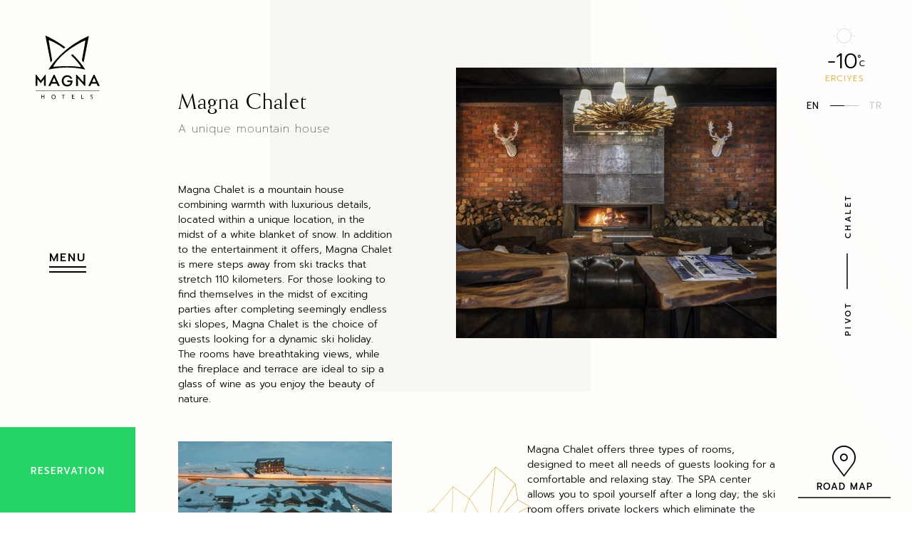

--- FILE ---
content_type: text/html; charset=utf-8
request_url: https://www.magnahotels.com/chalet-hotel.aspx
body_size: 8566
content:



<!DOCTYPE html>
<html id="HtmlTag" xmlns="http://www.w3.org/1999/xhtml" class="  en  ">
<head><meta http-equiv="X-UA-Compatible" content="IE=edge,chrome=1" /><meta http-equiv="Content-Type" content="text/html; charset=utf-8" /><meta name="viewport" content="width=device-width, initial-scale=1.0, maximum-scale=1.0,user-scalable=0" /><meta name="format-detection" content="telephone=no" /><link rel="shortcut icon" href="favicon.ico" /><link rel="manifest" href="manifest.json" /><link rel="dns-prefetch" href="//www.google-analytics.com" /><link rel="dns-prefetch" href="//www.googletagmanager.com" />
<!-- Chrome, Firefox OS and Opera -->
<meta name="theme-color" content="#382B25"/>
<!-- Windows Phone -->
<meta name="msapplication-navbutton-color" content="#382B25"/>
<!-- iOS Safari -->
<meta name="apple-mobile-web-app-status-bar-style" content="#382B25"/>
<!-- Global site tag (gtag.js) - Google Analytics --> 
<script async src="https://www.googletagmanager.com/gtag/js?id=UA-158026779-1"></script> 
<script> 
  window.dataLayer = window.dataLayer || []; 
  function gtag(){dataLayer.push(arguments);} 
  gtag('js', new Date()); 

  gtag('config', 'UA-158026779-1'); 
</script><link rel="stylesheet" type="text/css" href="/Elements/Css/master.css?5a639433982ea5155e75b896b21279ce"/>
<script type="text/javascript" src="/Elements/Javascripts/jquery/jquery-3.5.1.min.js?6df703d426d18b7f34df83cddd6cdf9d"></script>
<script type="text/javascript" src="/Elements/Javascripts/lazysizes.js?463f2a9cfc596daa109aff4a26326a13"></script>

    <link rel="stylesheet" type="text/css" href="/Elements/Javascripts/aos-master/dist/aos.css?d5c2bbf1ad68fa1b7625c696ea0f0e5d"/>
<link rel="stylesheet" type="text/css" href="/Elements/Javascripts/slick/slick.css?c11e283612c11dfeec9a3cb42b8a2acd"/>
<link rel="stylesheet" type="text/css" href="/Elements/Css/room-slider.css?5f506926048fd458890c0c48f1e15bdf"/>
<link rel="stylesheet" type="text/css" href="/Elements/Css/hotelmain.css?65ffbc33848cadcc947d37f76298cb78"/>

<link rel="canonical" href="https://www.magnahotels.com/chalet-hotel.aspx" /><title>
	Magna Chalet 
</title></head>
<body>
    
    <script>
        var rootUrl = "/";
        var language = "en";
    </script>
    <form method="post" action="./chalet-hotel.aspx" id="form1">
<div class="aspNetHidden">
<input type="hidden" name="__VIEWSTATE" id="__VIEWSTATE" value="/[base64]" />
</div>

<div class="aspNetHidden">

	<input type="hidden" name="__VIEWSTATEGENERATOR" id="__VIEWSTATEGENERATOR" value="F7BC44F9" />
</div>
        <div>
            



<div class="fixed-menu">
    <div class="container">
        <ul>
            
            <li><a href="/about-erciyes.aspx">ABOUT ERCIYES</a></li>
            <li class="hoverli">
                <a>OUR HOTELS</a>
                <div class="open-menu">
                    
                            <div class="items">
                                <a href="/pivot-hotel.aspx">PIVOT</a>
                                <ul>
                                    <li><a href="/pivot-hotel/rooms.aspx">Rooms</a></li>
                                    
                                            <li><a href="/pivot-hotel/services/spa.1.aspx">Spa</a></li>
                                        
                                            <li><a href="/pivot-hotel/services/game-room.4.aspx">Game Room</a></li>
                                        
                                            <li><a href="/pivot-hotel/services/restaurant.2.aspx">Restaurant</a></li>
                                        
                                            <li><a href="/pivot-hotel/services/gym.3.aspx">Gym</a></li>
                                        
                                </ul>
                            </div>
                        
                            <div class="items">
                                <a href="/chalet-hotel.aspx">CHALET</a>
                                <ul>
                                    <li><a href="/chalet-hotel/rooms.aspx">Rooms</a></li>
                                    
                                            <li><a href="/chalet-hotel/services/restaurant.5.aspx">Restaurant</a></li>
                                        
                                            <li><a href="/chalet-hotel/services/gym.7.aspx">Gym</a></li>
                                        
                                            <li><a href="/chalet-hotel/services/sauna.6.aspx">Sauna</a></li>
                                        
                                </ul>
                            </div>
                        
                </div>
            </li>
            
            
                    <li>
                        <a href="/facilities/ski-room.2.aspx">
                            SKI ROOM
                        </a>
                    </li>
                
                    <li>
                        <a href="/facilities/just-for-kids.1.aspx">
                            JUST FOR KIDS
                        </a>
                    </li>
                
            <li><a href="/sustainability.aspx">SUSTAINABILITY</a></li>
            <li><a href="/events.aspx">EVENTS</a></li>
            <li><a href="/gallery.aspx">GALLERY</a></li>
            <li><a href="/contact.aspx">CONTACT</a></li>
        </ul>
    </div>
    
</div>





            
<div class="left-bar" data-aos="fade-right" data-aos-duration="300">
    <a href="/homepage.aspx">
        <div class="logo">
        </div>
    </a>
    <div class="menu" id="menu">
        <span class="text">MENU</span>
        <span class="top-line"></span>
        <span class="bottom-line"></span>
    </div>
    <a href="https://wa.me/+905340301909" class="book-now" target="_blank" style="">
        <span>RESERVATION</span>
    </a>
    
    
        <div class="language-select-area">
    
        <a href='/chalet-hotel.aspx' class='active'>
            EN</a>
    
        <a href='/chalet-otel.aspx' >
            TR</a>
    
        </div>
    

</div>



            

<div class="right-bar" data-aos="fade-left" data-aos-duration="300">
    <div class="book-now" style="">
        <a href="https://wa.me/+905340301909" class="book-now" target="_blank">
            <span>RESERVATION</span>
        </a>
    </div>
    


<div class="weather">
    
    

    <span class="icon" style="background-image: url('/Elements/InterfaceImages/weather/sun.svg');"></span>
    <span class="deg">-10</span>
    <div class="city">ERCIYES</div>
</div>

    
        <div class="language-select-area">
    
        <a href='/chalet-hotel.aspx' class='active'>
            EN</a>
    
        <a href='/chalet-otel.aspx' >
            TR</a>
    
        </div>
    

    <div class="select-hotel">
        
                <div class="chalet hotel">
                    <span>MAGNA</span>
                    <a href="/pivot-hotel.aspx">
                        PIVOT
                    </a>
                </div>
            
                <div class="line"></div>
            
                <div class="chalet hotel">
                    <span>MAGNA</span>
                    <a href="/chalet-hotel.aspx">
                        CHALET
                    </a>
                </div>
            
    </div>
    <div class="road-map active">
        <div class="road-map-text">
            <p>ROAD MAP</p>
        </div>
    </div>
</div>

<div class="road-map-detail">
    <div id="road-google-maps-area" class="map" style="width: 100%; height: 100%;"></div>
    <div class="road-map-close"></div>
</div>



            
    <div class="about-wrapper">
        <div class="container">
            <div class="about-items">
                <div class="top">
                    <div class="bg"></div>
                    <div class="left">
                        <div class="title">
                            <p>Magna Chalet</p>
                        </div>
                        <div class="sub-text">
                            <p>A unique mountain house</p>
                        </div>
                        <div class="desc" data-aos="fade-zoom-in"
                            data-aos-easing="ease-in-back"
                            data-aos-delay="600"
                            data-aos-offset="0">
                            <p>Magna Chalet is a mountain house combining warmth with luxurious details, located within a unique location, in the midst of a white blanket of snow. In addition to the entertainment it offers, Magna Chalet is mere steps away from ski tracks that stretch 110 kilometers. For those looking to find themselves in the midst of exciting parties after completing seemingly endless ski slopes, Magna Chalet is the choice of guests looking for a dynamic ski holiday. The rooms have breathtaking views, while the fireplace and terrace are ideal to sip a glass of wine as you enjoy the beauty of nature.</p>
                        </div>
                    </div>
                    <div class="right">
                        <div class="img-area"
                            data-aos="fade-left"
                            data-aos-duration="800"
                            data-aos-easing="linear">
                            <div class="img-bg" style="background-image: url('/Resources/Hotel/ImageFile1/chalet-somine_m.jpg');"></div>
                        </div>
                    </div>
                </div>
                <div class="bottom">
                    <div class="symbol"></div>
                    <div class="left">
                        <div class="img-area"
                            data-aos="fade-right"
                            data-aos-duration="800"
                            data-aos-easing="linear">
                            <div class="img-bg" style="background-image: url('/Resources/Hotel/ImageFile2/magna1_m.jpg');"></div>
                        </div>
                    </div>
                    <div class="right">
                        
                        <div class="desc" data-aos="fade-zoom-in"
                            data-aos-easing="ease-in-back"
                            data-aos-delay="600"
                            data-aos-offset="0">
                            <p>Magna Chalet offers three types of rooms, designed to meet all needs of guests looking for a comfortable and relaxing stay. The SPA center allows you to spoil yourself after a long day; the ski room offers private lockers which eliminate the burden of carrying around your gear and the mini gym enables guests to keep up their workout routine. Our distinguished restaurant features local tastes as well international selections. These are just some of the aspects that make your stay at Magna Chalet an unrivaled experience…</p>
                        </div>
                    </div>
                </div>
            </div>
        </div>
    </div>

    


<div class="rooms-wrapper">
    <div class="container">
        <div class="rooms-items-wrapper">
            
            <div class="bg"></div>
            <div class="symbol"></div>
            <div
                class="content-area rooms-slider-wrapper"
                data-aos="fade-up"
                data-aos-duration="300">
                
                        <div class="rooms-slider-item">
                            <div class="text-area">
                                <a href="/chalet-hotel/rooms/king-suit.4.aspx">
                                    <div class="title">
                                        <p>Rooms</p>
                                    </div>
                                </a>
                                <div class="room-text">
                                    <p>King Suit</p>
                                </div>
                                <div class="desc">
                                    <p>This magnificent four-room King Suit takes its name from the height of Erciyes’s summit; it thus represents not only the lofty heights of the mountains, but also the peak of comfort. 3917 provides a luxurious and vast interior space, as well as woodfire, giving you the opportunity to bring together...</p>
                                </div>
                                <div class="detail-btn">
                                    <a href="/chalet-hotel/rooms/king-suit.4.aspx">
                                        VIEW ROOM
                                    </a>
                                </div>
                            </div>
                            <div class="img-area">
                                <a href="/chalet-hotel/rooms/king-suit.4.aspx">
                                    <div class="big">
                                        <img class="lazyload" data-src="/Resources/RoomImage/ImageFile/chalet-king_m.jpg" alt="" />
                                    </div>
                                </a>
                                <a href="/chalet-hotel/rooms/king-suit.4.aspx">
                                    <div class="small lazyload" data-bgset="/Resources/RoomImage/ImageFile/king3_m.jpg"></div>
                                </a>
                            </div>
                        </div>
                    
                        <div class="rooms-slider-item">
                            <div class="text-area">
                                <a href="/chalet-hotel/rooms/loft-room.6.aspx">
                                    <div class="title">
                                        <p>Rooms</p>
                                    </div>
                                </a>
                                <div class="room-text">
                                    <p>Loft Room</p>
                                </div>
                                <div class="desc">
                                    <p>We are confident that the elegant Loft Rooms, located on the penthouse of Magna Chalet, will satisfy your keen eye for style. These mezzanine rooms, with their bedrooms and living rooms located on different floors, offer a combination of comfort and dynamism… Thanks to the space offered by these...</p>
                                </div>
                                <div class="detail-btn">
                                    <a href="/chalet-hotel/rooms/loft-room.6.aspx">
                                        VIEW ROOM
                                    </a>
                                </div>
                            </div>
                            <div class="img-area">
                                <a href="/chalet-hotel/rooms/loft-room.6.aspx">
                                    <div class="big">
                                        <img class="lazyload" data-src="/Resources/RoomImage/ImageFile/magna20240583-kopya_m.jpg" alt="" />
                                    </div>
                                </a>
                                <a href="/chalet-hotel/rooms/loft-room.6.aspx">
                                    <div class="small lazyload" data-bgset="/Resources/RoomImage/ImageFile/magna20240586-kopya_m.jpg"></div>
                                </a>
                            </div>
                        </div>
                    
                        <div class="rooms-slider-item">
                            <div class="text-area">
                                <a href="/chalet-hotel/rooms/standard-room.5.aspx">
                                    <div class="title">
                                        <p>Rooms</p>
                                    </div>
                                </a>
                                <div class="room-text">
                                    <p>Standard Room</p>
                                </div>
                                <div class="desc">
                                    <p>Our standard rooms at Magna Chalet have been designed to provide a relaxing and restful stay after a long day surrounded by snow. These rooms combine a view of the lake and mountains with a stylish and simple decoration, adding to the enjoyment of your holiday.</p>
                                </div>
                                <div class="detail-btn">
                                    <a href="/chalet-hotel/rooms/standard-room.5.aspx">
                                        VIEW ROOM
                                    </a>
                                </div>
                            </div>
                            <div class="img-area">
                                <a href="/chalet-hotel/rooms/standard-room.5.aspx">
                                    <div class="big">
                                        <img class="lazyload" data-src="/Resources/RoomImage/ImageFile/magna20240460-kopya_m.jpg" alt="" />
                                    </div>
                                </a>
                                <a href="/chalet-hotel/rooms/standard-room.5.aspx">
                                    <div class="small lazyload" data-bgset="/Resources/RoomImage/ImageFile/magna20240456-kopya_m.jpg"></div>
                                </a>
                            </div>
                        </div>
                    
            </div>
        </div>
    </div>
</div>



    


<div class="spa-restaurant-wrapper">
    <div class="container">
        <div class="spa-restaurant-items">
            <div class="bg"></div>
            <div
                class="left"
                data-aos="fade-right"
                data-aos-duration="300"
                data-aos-easing="linear">
                <div class="img-area">
                    <a href="/chalet-hotel/services/restaurant.5.aspx">
                        <div class="big">
                            <img class="lazyload" data-src="/Resources/Service/ImageFile2/chalet-rest-1_m.jpg" alt="" />
                        </div>
                    </a>
                    <a href="/chalet-hotel/services/restaurant.5.aspx">
                        <div class="small">
                            <img class="lazyload" data-src="/Resources/Service/ImageFile1/chalet-rest_m.jpg" alt="" />
                        </div>
                    </a>
                </div>
                <div class="text-area">
                    <a href="/chalet-hotel/services/restaurant.5.aspx">
                        <div class="title">Restaurant</div>
                    </a>
                    <div class="room-text">Magna Chalet</div>
                    <div class="desc">The clean and clear air of the Erciyes Mountain, combined with the high-paced day spent in the wonderful snow will inevitably give you a healthy appetite… Magna Chalet restaurant’s carefully prepared menu features a global selection, along with unique tastes from the region. Are you ready for a unique trip, spanning from the peaks of the mountain to the summit of refined taste at the Magna Chalet restaurant?</div>
                    <div class="detail-btn">
                        <a href="/chalet-hotel/services/restaurant.5.aspx">SHOW DETAILS</a>
                    </div>
                </div>
            </div>
            <div
                class="right"
                data-aos="fade-left"
                data-aos-duration="300"
                data-aos-easing="linear">
                <div class="text-area">
                    <a href="/chalet-hotel/services/sauna.6.aspx">
                        <div class="title">Sauna</div>
                    </a>
                    <div class="room-text">Magna Chalet</div>
                    <div class="desc">How about giving your body, strained all day at the ski tracks, a welcome and warm break at the sauna? Come on over to the Magna Chalet Sauna and enjoy a comforting experience after a day full of adrenalin.</div>
                    <div class="detail-btn">
                        <a href="/chalet-hotel/services/sauna.6.aspx">SHOW DETAILS</a>
                    </div>
                </div>
                <div class="img-area">
                    <a href="/chalet-hotel/services/sauna.6.aspx">
                        <div class="big">
                            <img class="lazyload" data-src="/Resources/Service/ImageFile2/pivot-spa-5_m.jpg" alt="" />
                        </div>
                    </a>
                    <a href="/chalet-hotel/services/sauna.6.aspx">
                        <div class="small">
                            <img class="lazyload" data-src="/Resources/Service/ImageFile1/pivot-spa-6_m.jpg" alt="" />
                        </div>
                    </a>
                </div>
            </div>
        </div>
    </div>
</div>




    <div class="services-wrapper">
        <div class="container">
            
                    


<div class="services-item ">
    <div class="bg"></div>
    <div class="img-area">
        <a href="/chalet-hotel/services/gym.7.aspx">
            <div class="big" data-aos="fade-down"
                data-aos-duration="300"
                data-aos-easing="linear">
                <img src="/Resources/Service/ImageFile3/pivot-gym-3_m.jpg" alt="" />
            </div>
        </a>
        <a href="/chalet-hotel/services/gym.7.aspx">
            <div class="small"
                style="background-image: url('/Resources/Service/ImageFile2/pivot-gym-2_m.jpg');"
                data-aos="fade-up"
                data-aos-duration="300"
                data-aos-easing="linear">
            </div>
        </a>
    </div>
    <div class="text-area">
        <a href="/chalet-hotel/services/gym.7.aspx">
            <div class="title">
                <p>Gym</p>
            </div>
        </a>
        <div class="sub-text">
            <p>Magna Chalet</p>
        </div>
        <div class="desc">
            <p>Perhaps you do not wish to lay off your fitness routine while vacationing; or keeping in top shape is one of your priorities... The Magna Chalet Mini Gym welcomes you around the clock and features all the equipment you need to help you enjoy an active and vigorous holiday.</p>
        </div>
        <div class="detail-btn">
            <a href="/chalet-hotel/services/gym.7.aspx">VIEW DETAILS</a>
        </div>
    </div>
</div>



                
        </div>
    </div>

    

            
        </div>
    </form>
    
    <script type="text/javascript" src="/Elements/Javascripts/aos-master/dist/aos.js?a90277dcdf97d7decdc3ee3546ff80d5"></script>
<script type="text/javascript" src="/Elements/Javascripts/slick/slick.min.js?5ed98cb4311c373da3ede92bb47bce55"></script>
<script type="text/javascript" src="/Elements/Javascripts/hotelmain.js?6560af4041161a5bc5d7ba165a1792d8"></script>


    <script type="text/javascript" src="/Elements/Javascripts/GoogleMap/google-map.js?7a26746dddbfbd882cda253ece3b7f51"></script>
<script type="text/javascript" src="/Elements/Javascripts/master.js?0a76f78945d337cbe0c0c6d1f8604ca6"></script>

    <script src='https://maps.googleapis.com/maps/api/js?key=AIzaSyDtLkF1CP5rzbDar-2cIB3NL_T1uvvtSg4&callback=initMap&language=en' type='text/javascript' async defer ></script>
</body>
</html>


--- FILE ---
content_type: text/css
request_url: https://www.magnahotels.com/Elements/Css/master.css?5a639433982ea5155e75b896b21279ce
body_size: 12958
content:
@charset "utf-8";
/*!
 * Hostamedia CSS Framework v1.0
 * Agency   : Hostamedia
 * Site     : http://www.hostamedia.com
 *
 * Hostamedia Mixin list
 *
 */
/* FONTS */
/* FONTS */
input {
  -webkit-appearance: none;
  -moz-appearance: none;
  -o-appearence: none;
  appearance: none;
  -webkit-box-sizing: border-box;
  -moz-box-sizing: border-box;
  box-sizing: border-box;
  -moz-border-radius: 0;
  -webkit-border-radius: 0;
  -o-border-radius: 0;
  border-radius: 0;
}
.pointer {
  cursor: pointer;
}
/*!
 * For Each Library
 * source : https://github.com/seven-phases-max/less.curious
 * 
 * ## for ve for each döngü mixinleri
 */
.clearfix {
  clear: both;
  min-height: 0px;
  display: block;
}
.fll {
  float: left;
}
.flr {
  float: right;
}
.fln {
  float: none;
}
.tableAbs {
  display: table;
  position: absolute;
}
.table {
  display: table;
}
.cell {
  display: table-cell;
  vertical-align: middle;
}
.db {
  display: block;
}
.dib {
  display: inline-block;
}
.din {
  display: inline;
}
.dn {
  display: none;
}
.relative {
  position: relative;
}
.absolute {
  position: absolute;
}
.fixed {
  position: fixed;
}
.static {
  position: static;
}
.ovisible {
  overflow: visible;
}
.ohidden {
  overflow: hidden;
}
.pointer {
  cursor: pointer;
}
.fullw {
  width: 100%;
}
.fullh {
  height: 100%;
}
.w-10 {
  width: 10%;
}
.w-16 {
  width: 16%;
}
.w-20 {
  width: 20%;
}
.w-25 {
  width: 25%;
}
.w-30 {
  width: 30%;
}
.w-40 {
  width: 40%;
}
.w-50 {
  width: 50%;
}
.w-60 {
  width: 60%;
}
.w-70 {
  width: 70%;
}
.w-80 {
  width: 80%;
}
.w-90 {
  width: 90%;
}
.w-100 {
  width: 100%;
}
.h-100 {
  height: 100%;
}
.wh-100 {
  width: 100%;
  height: 100%;
}
.no-padding {
  padding: 0;
}
html,
body,
div,
span,
object,
iframe,
h1,
h2,
h3,
h4,
h5,
h6,
p,
blockquote,
pre,
abbr,
address,
cite,
code,
del,
dfn,
em,
img,
ins,
kbd,
q,
samp,
small,
strong,
sub,
var,
b,
i,
dl,
dt,
dd,
ol,
ul,
li,
fieldset,
form,
label,
legend,
table,
caption,
tbody,
tfoot,
thead,
tr,
th,
td,
article,
aside,
canvas,
details,
figcaption,
figure,
footer,
header,
hgroup,
menu,
nav,
section,
summary,
time,
mark,
audio,
video {
  margin: 0;
  padding: 0;
  border: 0;
  outline: 0;
  font-size: 100%;
  vertical-align: baseline;
}
body {
  line-height: 1;
}
nav ul {
  list-style: none;
}
li {
  list-style: none;
}
blockquote,
q {
  quotes: none;
}
blockquote:before,
blockquote:after,
q:before,
q:after {
  content: '';
  content: none;
}
a,
a:hover,
a:visited,
a:focus,
a.active {
  margin: 0;
  padding: 0;
  font-size: 100%;
  vertical-align: baseline;
  /* background: transparent; */
  outline: none !important;
  text-decoration: none !important;
}
/* change colours to suit your needs */
ins {
  background-color: #ff9;
  color: #000;
  text-decoration: none;
}
/* change colours to suit your needs */
mark {
  background-color: #ff9;
  color: #000;
  font-style: italic;
  font-weight: bold;
}
del {
  text-decoration: line-through;
}
abbr[title],
dfn[title] {
  border-bottom: 1px dotted;
  cursor: help;
}
table {
  border-collapse: collapse;
  border-spacing: 0;
}
/* change border colour to suit your needs */
hr {
  display: block;
  height: 1px;
  border: 0;
  border-top: 1px solid #cccccc;
  margin: 1em 0;
  padding: 0;
}
input,
select {
  vertical-align: middle;
}
ul {
  padding: 0;
}
*:active,
:focus,
:visited {
  outline: none;
}
@font-face {
  font-family: 'icomoon';
  src: url("../Fonts/icomoon/icomoon.eot");
  src: url("../Fonts/icomoon/icomoon.eot?#iefix") format("embedded-opentype"), url("../Fonts/icomoon/icomoon.woff") format("woff"), url("../Fonts/icomoon/icomoon.ttf") format("truetype"), url("../Fonts/icomoon/icomoon.svg") format("svg");
  font-weight: normal;
  font-style: normal;
}
@font-face {
  font-family: 'Orpheus';
  src: url("../Fonts/Orpheus/Orpheus.eot");
  src: url("../Fonts/Orpheus/Orpheus.eot?#iefix") format("embedded-opentype"), url("../Fonts/Orpheus/Orpheus.woff") format("woff"), url("../Fonts/Orpheus/Orpheus.ttf") format("truetype"), url("../Fonts/Orpheus/Orpheus.svg") format("svg");
  font-weight: normal;
  font-style: normal;
}
@font-face {
  font-family: 'PromptBlack';
  src: url("../Fonts/Prompt/PromptBlack/PromptBlack.eot");
  src: url("../Fonts/Prompt/PromptBlack/PromptBlack.eot?#iefix") format("embedded-opentype"), url("../Fonts/Prompt/PromptBlack/PromptBlack.woff") format("woff"), url("../Fonts/Prompt/PromptBlack/PromptBlack.ttf") format("truetype"), url("../Fonts/Prompt/PromptBlack/PromptBlack.svg") format("svg");
  font-weight: normal;
  font-style: normal;
}
@font-face {
  font-family: 'PromptBold';
  src: url("../Fonts/Prompt/PromptBold/PromptBold.eot");
  src: url("../Fonts/Prompt/PromptBold/PromptBold.eot?#iefix") format("embedded-opentype"), url("../Fonts/Prompt/PromptBold/PromptBold.woff") format("woff"), url("../Fonts/Prompt/PromptBold/PromptBold.ttf") format("truetype"), url("../Fonts/Prompt/PromptBold/PromptBold.svg") format("svg");
  font-weight: normal;
  font-style: normal;
}
@font-face {
  font-family: 'PromptSemiBold';
  src: url("../Fonts/Prompt/PromptSemiBold/PromptSemiBold.eot");
  src: url("../Fonts/Prompt/PromptSemiBold/PromptSemiBold.eot?#iefix") format("embedded-opentype"), url("../Fonts/Prompt/PromptSemiBold/PromptSemiBold.woff") format("woff"), url("../Fonts/Prompt/PromptSemiBold/PromptSemiBold.ttf") format("truetype"), url("../Fonts/Prompt/PromptSemiBold/PromptSemiBold.svg") format("svg");
  font-weight: normal;
  font-style: normal;
}
@font-face {
  font-family: 'PromptRegular';
  src: url("../Fonts/Prompt/PromptRegular/PromptRegular.eot");
  src: url("../Fonts/Prompt/PromptRegular/PromptRegular.eot?#iefix") format("embedded-opentype"), url("../Fonts/Prompt/PromptRegular/PromptRegular.woff") format("woff"), url("../Fonts/Prompt/PromptRegular/PromptRegular.ttf") format("truetype"), url("../Fonts/Prompt/PromptRegular/PromptRegular.svg") format("svg");
  font-weight: normal;
  font-style: normal;
}
@font-face {
  font-family: 'PromptMedium';
  src: url("../Fonts/Prompt/PromptMedium/PromptMedium.eot");
  src: url("../Fonts/Prompt/PromptMedium/PromptMedium.eot?#iefix") format("embedded-opentype"), url("../Fonts/Prompt/PromptMedium/PromptMedium.woff") format("woff"), url("../Fonts/Prompt/PromptMedium/PromptMedium.ttf") format("truetype"), url("../Fonts/Prompt/PromptMedium/PromptMedium.svg") format("svg");
  font-weight: normal;
  font-style: normal;
}
@font-face {
  font-family: 'PromptLight';
  src: url("../Fonts/Prompt/PromptLight/PromptLight.eot");
  src: url("../Fonts/Prompt/PromptLight/PromptLight.eot?#iefix") format("embedded-opentype"), url("../Fonts/Prompt/PromptLight/PromptLight.woff") format("woff"), url("../Fonts/Prompt/PromptLight/PromptLight.ttf") format("truetype"), url("../Fonts/Prompt/PromptLight/PromptLight.svg") format("svg");
  font-weight: normal;
  font-style: normal;
}
@font-face {
  font-family: 'PromptThin';
  src: url("../Fonts/Prompt/PromptThin/PromptThin.eot");
  src: url("../Fonts/Prompt/PromptThin/PromptThin.eot?#iefix") format("embedded-opentype"), url("../Fonts/Prompt/PromptThin/PromptThin.woff") format("woff"), url("../Fonts/Prompt/PromptThin/PromptThin.ttf") format("truetype"), url("../Fonts/Prompt/PromptThin/PromptThin.svg") format("svg");
  font-weight: normal;
  font-style: normal;
}
html {
  -webkit-tap-highlight-color: rgba(0, 0, 0, 0);
  -webkit-tap-highlight-color: transparent;
}
.mountain-info-modal {
  position: absolute;
  opacity: 0;
  flex-wrap: wrap;
  background: #fff;
  -webkit-transition: opacity 0.5s ease-in-out;
  -moz-transition: opacity 0.5s ease-in-out;
  -o-transition: opacity 0.5s ease-in-out;
  transition: opacity 0.5s ease-in-out;
  left: -100%;
  -moz-box-shadow: 0px 5px 7px 0px rgba(0, 0, 0, 0.1);
  -webkit-box-shadow: 0px 5px 7px 0px rgba(0, 0, 0, 0.1);
  -o-box-shadow: 0px 5px 7px 0px rgba(0, 0, 0, 0.1);
  box-shadow: 0px 5px 7px 0px rgba(0, 0, 0, 0.1);
  width: 500px;
  height: 300px;
  display: flex;
  padding: 20px 0;
  box-sizing: border-box;
  align-items: center;
  justify-content: center;
  z-index: -9;
  border-radius: 5px;
}
.mountain-info-modal:before {
  content: '';
  display: block;
  width: 0;
  height: 0;
  position: absolute;
  border-width: 10px;
  border-style: solid;
  border-color: #fff transparent transparent transparent;
  left: 245px;
  bottom: -20px;
}
.mountain-info-modal.active {
  opacity: 1;
  z-index: 9;
}
.mountain-info-modal .close {
  position: absolute;
  right: 20px;
  top: 20px;
  cursor: pointer;
}
.mountain-info-modal .close:after {
  font-family: 'icomoon';
  font-size: 15px;
  line-height: 15px;
  -webkit-font-smoothing: antialiased;
  content: '\e922';
  color: #c6c6c6;
}
.mountain-info-modal .ski-info {
  display: flex;
  width: 40%;
}
.mountain-info-modal .ski-info .icon {
  display: flex;
  margin-right: 20px;
}
.mountain-info-modal .ski-info .icon img {
  width: 100%;
  height: 100%;
}
.mountain-info-modal .ski-info .icon1:before {
  font-family: 'icomoon';
  font-size: 32px;
  line-height: 32px;
  -webkit-font-smoothing: antialiased;
  content: '\e904';
}
.mountain-info-modal .ski-info .icon2:before {
  font-family: 'icomoon';
  font-size: 40px;
  line-height: 40px;
  -webkit-font-smoothing: antialiased;
  content: '\e91f';
}
.mountain-info-modal .ski-info .icon3:before {
  font-family: 'icomoon';
  font-size: 32px;
  line-height: 32px;
  -webkit-font-smoothing: antialiased;
  content: '\e906';
}
.mountain-info-modal .ski-info .icon4:before {
  font-family: 'icomoon';
  font-size: 32px;
  line-height: 32px;
  -webkit-font-smoothing: antialiased;
  content: '\e907';
}
.mountain-info-modal .ski-info .icon5:before {
  font-family: 'icomoon';
  font-size: 32px;
  line-height: 32px;
  -webkit-font-smoothing: antialiased;
  content: '\e908';
}
.mountain-info-modal .ski-info .icon6:before {
  font-family: 'icomoon';
  font-size: 27px;
  line-height: 27px;
  -webkit-font-smoothing: antialiased;
  content: '\e91b';
}
.mountain-info-modal .ski-info .detail {
  display: flex;
  flex-direction: column;
}
.mountain-info-modal .ski-info .detail p {
  font-family: 'PromptLight';
  font-size: 12px;
  line-height: 15px;
  -webkit-font-smoothing: antialiased;
  color: #7e7e7e;
  margin-bottom: 5px;
}
.mountain-info-modal .ski-info .detail span {
  font-family: 'PromptRegular';
  font-size: 14px;
  line-height: 15px;
  -webkit-font-smoothing: antialiased;
}
.mountain-info-modal.mobileActive {
  top: 50%;
  left: 50%;
  width: 290px;
  height: 435px;
  opacity: 1;
  z-index: 99;
  position: fixed;
  flex-direction: column;
  transform: translate(-50%, -50%);
  justify-content: center;
  align-items: center;
  -moz-box-shadow: 0px 10px 70px 10px rgba(0, 0, 0, 0.2);
  -webkit-box-shadow: 0px 10px 70px 10px rgba(0, 0, 0, 0.2);
  -o-box-shadow: 0px 10px 70px 10px rgba(0, 0, 0, 0.2);
  box-shadow: 0px 10px 70px 10px rgba(0, 0, 0, 0.2);
  padding: 0;
  padding-top: 30px;
}
.mountain-info-modal.mobileActive:before {
  display: none;
}
.mountain-info-modal.mobileActive .close {
  right: 20px;
  top: 20px;
}
.mountain-info-modal.mobileActive .ski-info {
  width: 100%;
  justify-content: flex-start;
  align-items: center;
  padding-left: 45px;
  margin-bottom: 30px;
}
.mountain-info-modal.mobileActive .ski-info .icon {
  margin-right: 20px;
  width: 40px;
}
.modalOverlay {
  top: 0;
  bottom: 0;
  right: 0;
  left: 0;
  width: 0;
  height: 0;
  opacity: 1;
  z-index: 99;
  position: fixed;
  background: rgba(255, 255, 255, 0.2);
}
.modalOverlay.active {
  width: 100%;
  height: 100%;
  backdrop-filter: blur(10px);
  -webkit-backdrop-filter: blur(10px);
}
body {
  background: url('../InterfaceImages/bg.svg') center center no-repeat;
  background-size: cover;
  overflow-x: hidden;
  position: relative;
}
body.locked {
  overflow: hidden;
}
.fixed-menu {
  position: fixed;
  top: 0;
  left: 0;
  right: 0;
  bottom: 0;
  height: 100%;
  overflow: hidden;
  display: flex;
  opacity: 0;
  z-index: -15;
  -webkit-transition: 0.3s ease-in-out;
  -moz-transition: 0.3s ease-in-out;
  -o-transition: 0.3s ease-in-out;
  transition: 0.3s ease-in-out;
  background: #ffffff url('../InterfaceImages/menu-polygon.svg') bottom right no-repeat;
  background-size: 1190px;
}
.fixed-menu .container {
  width: calc(100% - 380px);
  margin: 0 auto;
  display: block;
}
.fixed-menu .container ul {
  margin-left: 155px;
  padding-top: 100px;
}
.fixed-menu .container ul li {
  -webkit-transition: 0.7s ease-in-out;
  -moz-transition: 0.7s ease-in-out;
  -o-transition: 0.7s ease-in-out;
  transition: 0.7s ease-in-out;
  opacity: 0;
}
.fixed-menu .container ul li a {
  font-family: 'PromptSemiBold';
  font-size: 35px;
  line-height: 85px;
  -webkit-font-smoothing: antialiased;
  letter-spacing: 1.5px;
  color: #050505;
  -webkit-transition: 0.3s ease-in-out;
  -moz-transition: 0.3s ease-in-out;
  -o-transition: 0.3s ease-in-out;
  transition: 0.3s ease-in-out;
  cursor: pointer;
}
.fixed-menu .container ul li a:hover {
  color: #e0a72b;
}
.fixed-menu .container ul .hoverli {
  -webkit-transition: 0.5s ease-in-out;
  -moz-transition: 0.5s ease-in-out;
  -o-transition: 0.5s ease-in-out;
  transition: 0.5s ease-in-out;
  display: flex;
  position: relative;
  width: 300px;
}
.fixed-menu .container ul .hoverli:hover {
  width: 100%;
}
.fixed-menu .container ul .hoverli:hover .open-menu,
.fixed-menu .container ul .hoverli:active .open-menu {
  z-index: 99999;
  opacity: 1;
  right: 20%;
  display: flex;
}
.fixed-menu .container ul .hoverli:hover .open-menu:before,
.fixed-menu .container ul .hoverli:active .open-menu:before {
  width: 100%;
}
.fixed-menu .container ul .hoverli:hover .open-menu .items,
.fixed-menu .container ul .hoverli:active .open-menu .items {
  opacity: 1;
  z-index: 99999;
}
.fixed-menu .container ul .hoverli a {
  display: flex;
  position: relative;
}
.fixed-menu .container ul .hoverli .open-menu {
  position: absolute;
  display: flex;
  flex-direction: row;
  justify-content: flex-end;
  right: -100%;
  top: 50px;
  width: 60%;
  -webkit-transition: 0.5s ease-in-out;
  -moz-transition: 0.5s ease-in-out;
  -o-transition: 0.5s ease-in-out;
  transition: 0.5s ease-in-out;
  opacity: 0;
  z-index: -99;
}
.fixed-menu .container ul .hoverli .open-menu:before {
  content: '';
  position: absolute;
  width: 0%;
  height: 1px;
  background: #e0a72b;
  left: 40px;
  top: -5px;
  -webkit-transition: 0.7s ease-in-out;
  -moz-transition: 0.7s ease-in-out;
  -o-transition: 0.7s ease-in-out;
  transition: 0.7s ease-in-out;
}
.fixed-menu .container ul .hoverli .open-menu .items {
  display: flex;
  flex-direction: column;
  width: auto;
  opacity: 0;
  -webkit-transition: 0.7s ease-in-out;
  -moz-transition: 0.7s ease-in-out;
  -o-transition: 0.7s ease-in-out;
  transition: 0.7s ease-in-out;
  transition-delay: .3s;
  margin-left: 90px;
  justify-content: flex-start;
  align-items: stretch;
}
.fixed-menu .container ul .hoverli .open-menu .items a,
.fixed-menu .container ul .hoverli .open-menu .items p {
  letter-spacing: 1px;
  font-family: 'PromptMedium';
  font-size: 20px;
  line-height: 50px;
  -webkit-font-smoothing: antialiased;
}
.fixed-menu .container ul .hoverli .open-menu .items ul {
  margin-left: 0;
  padding-top: 0;
}
.fixed-menu .container ul .hoverli .open-menu .items ul li a {
  position: relative;
  font-family: 'PromptLight';
  font-size: 18px;
  line-height: 40px;
  -webkit-font-smoothing: antialiased;
}
.fixed-menu .container ul .hoverli .open-menu .items ul li a:hover:before {
  opacity: 1;
  left: -25px;
}
.fixed-menu .container ul .hoverli .open-menu .items ul li a:before {
  content: '';
  width: 10px;
  height: 1px;
  position: absolute;
  background: #e0a72b;
  left: -35px;
  top: 50%;
  transform: translateY(-50%);
  opacity: 0;
  -webkit-transition: 0.3s ease-in-out;
  -moz-transition: 0.3s ease-in-out;
  -o-transition: 0.3s ease-in-out;
  transition: 0.3s ease-in-out;
}
.fixed-menu.active {
  opacity: 1;
  z-index: 15;
}
.fixed-menu.active ul li {
  opacity: 1;
}
.fixed-menu .language-select-area {
  position: absolute;
  right: 25px;
  bottom: 55px;
  z-index: 30px;
}
.fixed-menu .language-select-area a {
  font-family: 'PromptRegular';
  font-size: 13px;
  line-height: 15px;
  -webkit-font-smoothing: antialiased;
  letter-spacing: 1px;
  color: #c6c6c6;
  -webkit-transition: color 0.3s ease-in-out;
  -moz-transition: color 0.3s ease-in-out;
  -o-transition: color 0.3s ease-in-out;
  transition: color 0.3s ease-in-out;
  position: relative;
}
.fixed-menu .language-select-area a.active {
  color: #050505;
  cursor: default;
}
.fixed-menu .language-select-area a.active:first-child:after {
  background: #050505;
}
.fixed-menu .language-select-area a.active:last-child:before {
  background: #050505;
}
.fixed-menu .language-select-area a:first-child {
  margin-right: 66px;
}
.fixed-menu .language-select-area a:first-child:after {
  content: '';
  position: absolute;
  top: 50%;
  -webkit-transform: translateZ(0) translateY(-50%);
  -moz-transform: translateZ(0) translateY(-50%);
  -ms-transform: translateZ(0) translateY(-50%);
  -o-transform: translateZ(0) translateY(-50%);
  transform: translateZ(0) translateY(-50%);
  background: #c6c6c6;
  right: -35px;
  height: 1px;
  width: 20px;
  -webkit-transition: background 0.3s ease-in-out;
  -moz-transition: background 0.3s ease-in-out;
  -o-transition: background 0.3s ease-in-out;
  transition: background 0.3s ease-in-out;
}
.fixed-menu .language-select-area a:last-child:before {
  content: '';
  position: absolute;
  top: 50%;
  -webkit-transform: translateZ(0) translateY(-50%);
  -moz-transform: translateZ(0) translateY(-50%);
  -ms-transform: translateZ(0) translateY(-50%);
  -o-transform: translateZ(0) translateY(-50%);
  transform: translateZ(0) translateY(-50%);
  left: -35px;
  height: 1px;
  width: 20px;
  background: #c6c6c6;
  -webkit-transition: background 0.3s ease-in-out;
  -moz-transition: background 0.3s ease-in-out;
  -o-transition: background 0.3s ease-in-out;
  transition: background 0.3s ease-in-out;
}
.fixed-menu .language-select-area a:hover {
  color: #050505;
}
.fixed-menu .language-select-area a:hover:after {
  background: #050505;
}
.fixed-menu .language-select-area a:hover:before {
  background: #050505;
}
.left-bar {
  position: fixed;
  top: 0;
  left: 0;
  bottom: 0;
  width: 190px;
  display: flex;
  flex-direction: column;
  justify-content: space-between;
  align-items: center;
  padding-top: 50px;
  z-index: 20;
}
.left-bar.openFancy {
  height: 100px;
  z-index: 99999;
}
.left-bar .logo {
  width: 90px;
  height: 90px;
  display: flex;
  cursor: pointer;
  background: url('../InterfaceImages/magna-logo.svg') no-repeat;
  background-size: cover;
  background-position: top;
}
.left-bar .menu {
  display: flex;
  justify-content: space-between;
  align-items: center;
  flex-direction: column;
  cursor: pointer;
}
.left-bar .menu.openFancy {
  display: none;
}
.left-bar .menu:hover .text {
  background: transparent;
}
.left-bar .menu:hover span {
  color: #e0a72b;
  background: #e0a72b;
}
.left-bar .menu span {
  display: flex;
  margin-bottom: 5px;
  -webkit-transition: 0.2s ease-in-out;
  -moz-transition: 0.2s ease-in-out;
  -o-transition: 0.2s ease-in-out;
  transition: 0.2s ease-in-out;
}
.left-bar .menu .text {
  font-family: 'PromptMedium';
  font-size: 16px;
  line-height: inherit;
  -webkit-font-smoothing: antialiased;
  letter-spacing: 2px;
  -webkit-transition: 0.2s ease-in-out;
  -moz-transition: 0.2s ease-in-out;
  -o-transition: 0.2s ease-in-out;
  transition: 0.2s ease-in-out;
}
.left-bar .menu .text.active {
  opacity: 0;
}
.left-bar .menu .top-line {
  width: 100%;
  height: 2px;
  background: black;
  -webkit-transition: 0.2s ease-in-out;
  -moz-transition: 0.2s ease-in-out;
  -o-transition: 0.2s ease-in-out;
  transition: 0.2s ease-in-out;
  position: relative;
}
.left-bar .menu .top-line.active {
  transform: rotate(45deg);
  top: -3px;
}
.left-bar .menu .bottom-line {
  width: 100%;
  height: 2px;
  background: black;
  -webkit-transition: 0.2s ease-in-out;
  -moz-transition: 0.2s ease-in-out;
  -o-transition: 0.2s ease-in-out;
  transition: 0.2s ease-in-out;
  position: relative;
}
.left-bar .menu .bottom-line.active {
  transform: rotate(135deg);
  top: -9px;
}
.left-bar .book-now {
  display: flex;
  justify-content: center;
  align-items: center;
  background: #25d366;
  align-self: flex-start;
  width: 100%;
  height: 120px;
  cursor: pointer;
  -webkit-transition: 0.3s ease-in-out;
  -moz-transition: 0.3s ease-in-out;
  -o-transition: 0.3s ease-in-out;
  transition: 0.3s ease-in-out;
}
.left-bar .book-now.openFancy {
  display: none;
}
.left-bar .book-now:hover {
  background: #2ce973;
}
.left-bar .book-now:hover span {
  color: white;
}
.left-bar .book-now span {
  display: flex;
  color: white;
  font-family: 'PromptMedium';
  font-size: 13px;
  line-height: 19px;
  -webkit-font-smoothing: antialiased;
  letter-spacing: 2px;
  -webkit-transition: 0.3s ease-in-out;
  -moz-transition: 0.3s ease-in-out;
  -o-transition: 0.3s ease-in-out;
  transition: 0.3s ease-in-out;
}
.left-bar.zindexUp {
  z-index: 999;
}
.left-bar .language-select-area {
  display: none;
}
.right-bar {
  position: fixed;
  top: 0;
  right: 0;
  bottom: 0;
  width: 190px;
  padding: 30px 0;
  display: flex;
  justify-content: space-between;
  align-items: center;
  flex-direction: column;
  z-index: 20;
}
.right-bar.specific {
  bottom: auto;
}
.right-bar.hide {
  display: none;
}
.right-bar .book-now {
  display: none;
}
.right-bar .logo {
  display: none;
}
.right-bar .weather {
  display: flex;
  flex-direction: column;
  position: relative;
  font-family: 'PromptLight';
  font-size: 16px;
  line-height: inherit;
  -webkit-font-smoothing: antialiased;
  justify-content: center;
  align-items: center;
}
.right-bar .weather .icon {
  display: flex;
  background-size: cover;
  width: 40px;
  height: 40px;
  background-repeat: no-repeat;
  background-position: center;
  animation: cloud-grow 5s infinite cubic-bezier(0.2, 0.85, 0.4, 1.5);
  transform-origin: center center;
}
.right-bar .weather .deg {
  font-family: 'PromptLight';
  font-size: 30px;
  line-height: 1px;
  -webkit-font-smoothing: antialiased;
  position: relative;
  margin-right: 5px;
  line-height: 1;
}
.right-bar .weather .deg:after {
  content: '\e911';
  font-family: 'icomoon';
  font-size: 16px;
  line-height: 16px;
  -webkit-font-smoothing: antialiased;
  position: absolute;
  top: 50%;
  -webkit-transform: translateZ(0) translateY(-50%);
  -moz-transform: translateZ(0) translateY(-50%);
  -ms-transform: translateZ(0) translateY(-50%);
  -o-transform: translateZ(0) translateY(-50%);
  transform: translateZ(0) translateY(-50%);
}
.right-bar .weather .city {
  display: flex;
  letter-spacing: 1px;
  color: #e0a72b;
  font-family: 'PromptLight';
  font-size: 12px;
  line-height: 18px;
  -webkit-font-smoothing: antialiased;
}
.right-bar .select-hotel {
  display: flex;
  align-items: center;
  justify-content: space-between;
  position: relative;
  -webkit-transform: rotate(270deg);
  -moz-transform: rotate(270deg);
  -ms-transform: rotate(270deg);
  -o-transform: rotate(270deg);
  transform: rotate(270deg);
  filter: progid:DXImageTransform.Microsoft.BasicImage(rotation=270deg);
  width: 200px;
  height: 50px;
}
.right-bar .select-hotel.pasive {
  display: none;
}
.right-bar .select-hotel.active {
  display: flex;
}
.right-bar .select-hotel .hotel {
  display: flex;
  position: relative;
  cursor: pointer;
  flex-direction: column;
  align-items: center;
}
.right-bar .select-hotel .hotel.chalet:hover span {
  -moz-opacity: 1;
  -webkit-opacity: 1;
  -ms-filter: "progid:DXImageTransform.Microsoft.Alpha(Opacity=1)";
  opacity: 1;
  filter: alpha(opacity=1);
  padding-top: 20px;
  color: #000;
}
.right-bar .select-hotel .hotel.chalet a {
  font-family: 'PromptMedium';
  font-size: 11px;
  line-height: 22px;
  -webkit-font-smoothing: antialiased;
  letter-spacing: 3.5px;
  padding-bottom: 10px;
  color: #000;
}
.right-bar .select-hotel .hotel.pivot:hover span {
  -moz-opacity: 1;
  -webkit-opacity: 1;
  -ms-filter: "progid:DXImageTransform.Microsoft.Alpha(Opacity=1)";
  opacity: 1;
  filter: alpha(opacity=1);
  padding-top: 20px;
  color: #000;
}
.right-bar .select-hotel .hotel.pivot a {
  font-family: 'PromptMedium';
  font-size: 11px;
  line-height: 22px;
  -webkit-font-smoothing: antialiased;
  letter-spacing: 3.5px;
  padding-bottom: 10px;
  color: #000;
}
.right-bar .select-hotel .hotel span {
  font-family: 'PromptLight';
  font-size: 9px;
  line-height: 9px;
  -webkit-font-smoothing: antialiased;
  letter-spacing: 2px;
  -moz-opacity: 0;
  -webkit-opacity: 0;
  -ms-filter: "progid:DXImageTransform.Microsoft.Alpha(Opacity=0)";
  opacity: 0;
  filter: alpha(opacity=0);
  -webkit-transition: all 0.3s ease-in-out;
  -moz-transition: all 0.3s ease-in-out;
  -o-transition: all 0.3s ease-in-out;
  transition: all 0.3s ease-in-out;
  padding-top: 10px;
}
.right-bar .select-hotel .line {
  position: absolute;
  width: 50px;
  height: 2px;
  background: url('../InterfaceImages/line.svg') center center no-repeat;
  left: 66px;
  top: 55%;
}
.right-bar .road-map {
  display: flex;
  justify-content: space-between;
  align-items: center;
  flex-direction: column;
  cursor: pointer;
  -webkit-transition: 0.3s ease-in-out;
  -moz-transition: 0.3s ease-in-out;
  -o-transition: 0.3s ease-in-out;
  transition: 0.3s ease-in-out;
}
.right-bar .road-map.active {
  display: flex;
}
.right-bar .road-map.pasive {
  display: none;
}
.right-bar .road-map:hover:before {
  margin-bottom: 15px;
}
.right-bar .road-map:before {
  font-family: 'icomoon';
  font-size: 45px;
  line-height: inherit;
  -webkit-font-smoothing: antialiased;
  content: '\e90a';
  margin-bottom: 5px;
  -webkit-transition: 0.3s ease-in-out;
  -moz-transition: 0.3s ease-in-out;
  -o-transition: 0.3s ease-in-out;
  transition: 0.3s ease-in-out;
}
.right-bar .road-map:after {
  content: '';
  position: absolute;
  width: 130px;
  height: 2px;
  bottom: 20px;
  left: 50%;
  transform: translateX(-50%);
  -webkit-transition: 0.3s ease-in-out;
  -moz-transition: 0.3s ease-in-out;
  -o-transition: 0.3s ease-in-out;
  transition: 0.3s ease-in-out;
  background: url('../InterfaceImages/line.svg') center center no-repeat;
}
.right-bar .road-map .road-map-text {
  position: relative;
  display: flex;
}
.right-bar .road-map .road-map-text p {
  font-family: 'PromptMedium';
  font-size: 13px;
  line-height: 15px;
  -webkit-font-smoothing: antialiased;
  letter-spacing: 1px;
}
.right-bar .language-select-area {
  z-index: 30px;
  position: absolute;
  height: 30px;
  right: 0;
  bottom: 0;
  top: 140px;
  width: 120px;
  left: 0;
  text-align: center;
  margin: 0 auto;
}
.right-bar .language-select-area a {
  font-family: 'PromptRegular';
  font-size: 13px;
  line-height: 15px;
  -webkit-font-smoothing: antialiased;
  letter-spacing: 1px;
  color: #c6c6c6;
  -webkit-transition: color 0.3s ease-in-out;
  -moz-transition: color 0.3s ease-in-out;
  -o-transition: color 0.3s ease-in-out;
  transition: color 0.3s ease-in-out;
  position: relative;
}
.right-bar .language-select-area a.active {
  color: #050505;
  cursor: default;
}
.right-bar .language-select-area a.active:first-child:after {
  background: #050505;
}
.right-bar .language-select-area a.active:last-child:before {
  background: #050505;
}
.right-bar .language-select-area a:first-child {
  margin-right: 66px;
}
.right-bar .language-select-area a:first-child:after {
  content: '';
  position: absolute;
  top: 50%;
  -webkit-transform: translateZ(0) translateY(-50%);
  -moz-transform: translateZ(0) translateY(-50%);
  -ms-transform: translateZ(0) translateY(-50%);
  -o-transform: translateZ(0) translateY(-50%);
  transform: translateZ(0) translateY(-50%);
  background: #c6c6c6;
  right: -35px;
  height: 1px;
  width: 20px;
  -webkit-transition: background 0.3s ease-in-out;
  -moz-transition: background 0.3s ease-in-out;
  -o-transition: background 0.3s ease-in-out;
  transition: background 0.3s ease-in-out;
}
.right-bar .language-select-area a:last-child:before {
  content: '';
  position: absolute;
  top: 50%;
  -webkit-transform: translateZ(0) translateY(-50%);
  -moz-transform: translateZ(0) translateY(-50%);
  -ms-transform: translateZ(0) translateY(-50%);
  -o-transform: translateZ(0) translateY(-50%);
  transform: translateZ(0) translateY(-50%);
  left: -35px;
  height: 1px;
  width: 20px;
  background: #c6c6c6;
  -webkit-transition: background 0.3s ease-in-out;
  -moz-transition: background 0.3s ease-in-out;
  -o-transition: background 0.3s ease-in-out;
  transition: background 0.3s ease-in-out;
}
.right-bar .language-select-area a:hover {
  color: #050505;
}
.right-bar .language-select-area a:hover:after {
  background: #050505;
}
.right-bar .language-select-area a:hover:before {
  background: #050505;
}
.road-map-detail {
  position: fixed;
  right: -100%;
  top: 0;
  -webkit-transition: right 0.8s ease-in-out;
  -moz-transition: right 0.8s ease-in-out;
  -o-transition: right 0.8s ease-in-out;
  transition: right 0.8s ease-in-out;
  width: 50%;
  height: 100vh;
  z-index: 10;
  display: flex;
  justify-content: center;
  align-items: center;
  -webkit-box-shadow: -10px 0px 30px -15px rgba(0, 0, 0, 0.3);
  -moz-box-shadow: -10px 0px 30px -15px rgba(0, 0, 0, 0.3);
  box-shadow: -10px 0px 30px -15px rgba(0, 0, 0, 0.3);
}
.road-map-detail.active {
  right: 0;
}
.road-map-detail .road-map-close {
  display: none;
  justify-content: space-between;
  align-items: center;
  flex-direction: column;
  cursor: pointer;
}
.road-map-detail .road-map-close.active {
  display: flex;
}
.road-map-detail .road-map-close:after {
  content: '\e91a';
  font-family: 'icomoon';
  font-size: 50px;
  line-height: 50px;
  -webkit-font-smoothing: antialiased;
  position: absolute;
  bottom: 50px;
  right: 50px;
}
footer {
  width: 100%;
  overflow: hidden;
}
footer .container {
  width: calc(100% - 380px);
  margin: 0 auto;
  display: block;
}
footer .container .footer-items {
  position: relative;
  display: flex;
  flex-direction: row;
  padding: 0 0 40px 0;
  justify-content: space-between;
  align-items: flex-end;
}
footer .container .footer-items .back-to-top {
  cursor: pointer;
  position: absolute;
  bottom: 0;
  left: 50%;
  transform: translateX(-50%);
  width: auto;
  height: auto;
  display: flex;
  flex-direction: column;
  justify-content: center;
  align-items: center;
}
footer .container .footer-items .back-to-top:hover span {
  height: 60px;
}
footer .container .footer-items .back-to-top p {
  display: flex;
  font-family: PromptMedium;
  font-size: 9px;
  margin-bottom: 65px;
  transform: rotate(270deg);
  letter-spacing: 3px;
  -webkit-transition: 0.3s ease-in-out;
  -moz-transition: 0.3s ease-in-out;
  -o-transition: 0.3s ease-in-out;
  transition: 0.3s ease-in-out;
}
footer .container .footer-items .back-to-top span {
  display: flex;
  width: 1px;
  height: 50px;
  background: black;
  -webkit-transition: 0.3s ease-in-out;
  -moz-transition: 0.3s ease-in-out;
  -o-transition: 0.3s ease-in-out;
  transition: 0.3s ease-in-out;
}
footer .container .footer-items .f-left {
  display: flex;
  justify-content: space-between;
  align-items: center;
  margin-left: 150px;
}
footer .container .footer-items .f-left .logos {
  display: flex;
  width: 45%;
  height: 40px;
}
footer .container .footer-items .f-left #yaylaLogo {
  background: url('../InterfaceImages/yayla-logo.svg') center center no-repeat;
  background-size: contain;
  width: 135px;
  margin-right: 20px;
}
footer .container .footer-items .f-left #spxtrLogo {
  background: url('../InterfaceImages/spxtr-logo.svg') center center no-repeat;
  background-size: contain;
  width: 96px;
  margin-right: 30px;
}
footer .container .footer-items .f-left #safe {
  background: url('../InterfaceImages/safeTourism.svg') center center no-repeat;
  background-size: contain;
  width: 80px;
  height: 80px;
}
footer .container .footer-items .f-right {
  display: flex;
  justify-content: space-between;
  align-items: center;
  width: 40%;
  padding-bottom: 50px;
}
footer .container .footer-items .f-right ul {
  display: flex;
  flex-wrap: wrap;
  position: relative;
}
footer .container .footer-items .f-right ul li {
  display: flex;
  width: 50%;
}
footer .container .footer-items .f-right ul li a {
  display: flex;
  font-family: PromptMedium;
  font-size: 13px;
  line-height: 36px;
  margin-bottom: 5px;
  position: relative;
  -webkit-transition: 0.3s ease-in-out;
  -moz-transition: 0.3s ease-in-out;
  -o-transition: 0.3s ease-in-out;
  transition: 0.3s ease-in-out;
  cursor: pointer;
  color: #000;
  letter-spacing: 1px;
}
footer .container .footer-items .f-right ul li a:hover:before {
  opacity: 1;
  left: -25px;
}
footer .container .footer-items .f-right ul li a:before {
  content: '';
  width: 10px;
  height: 1px;
  position: absolute;
  background: #e0a72b;
  left: -35px;
  top: 50%;
  transform: translateY(-50%);
  opacity: 0;
  -webkit-transition: 0.3s ease-in-out;
  -moz-transition: 0.3s ease-in-out;
  -o-transition: 0.3s ease-in-out;
  transition: 0.3s ease-in-out;
}
footer .container .footer-items .f-right ul .language-select-area {
  position: absolute;
  left: 0;
  bottom: -60px;
  z-index: 30px;
}
footer .container .footer-items .f-right ul .language-select-area a {
  font-family: 'PromptRegular';
  font-size: 13px;
  line-height: 15px;
  -webkit-font-smoothing: antialiased;
  letter-spacing: 1px;
  color: #c6c6c6;
  -webkit-transition: color 0.3s ease-in-out;
  -moz-transition: color 0.3s ease-in-out;
  -o-transition: color 0.3s ease-in-out;
  transition: color 0.3s ease-in-out;
  position: relative;
}
footer .container .footer-items .f-right ul .language-select-area a.active {
  color: #050505;
  cursor: default;
}
footer .container .footer-items .f-right ul .language-select-area a.active:first-child:after {
  background: #050505;
}
footer .container .footer-items .f-right ul .language-select-area a.active:last-child:before {
  background: #050505;
}
footer .container .footer-items .f-right ul .language-select-area a:first-child {
  margin-right: 66px;
}
footer .container .footer-items .f-right ul .language-select-area a:first-child:after {
  content: '';
  position: absolute;
  top: 50%;
  -webkit-transform: translateZ(0) translateY(-50%);
  -moz-transform: translateZ(0) translateY(-50%);
  -ms-transform: translateZ(0) translateY(-50%);
  -o-transform: translateZ(0) translateY(-50%);
  transform: translateZ(0) translateY(-50%);
  background: #c6c6c6;
  right: -35px;
  height: 1px;
  width: 20px;
  -webkit-transition: background 0.3s ease-in-out;
  -moz-transition: background 0.3s ease-in-out;
  -o-transition: background 0.3s ease-in-out;
  transition: background 0.3s ease-in-out;
}
footer .container .footer-items .f-right ul .language-select-area a:last-child:before {
  content: '';
  position: absolute;
  top: 50%;
  -webkit-transform: translateZ(0) translateY(-50%);
  -moz-transform: translateZ(0) translateY(-50%);
  -ms-transform: translateZ(0) translateY(-50%);
  -o-transform: translateZ(0) translateY(-50%);
  transform: translateZ(0) translateY(-50%);
  left: -35px;
  height: 1px;
  width: 20px;
  background: #c6c6c6;
  -webkit-transition: background 0.3s ease-in-out;
  -moz-transition: background 0.3s ease-in-out;
  -o-transition: background 0.3s ease-in-out;
  transition: background 0.3s ease-in-out;
}
footer .container .footer-items .f-right ul .language-select-area a:hover {
  color: #050505;
}
footer .container .footer-items .f-right ul .language-select-area a:hover:after {
  background: #050505;
}
footer .container .footer-items .f-right ul .language-select-area a:hover:before {
  background: #050505;
}
footer .container .footer-items .f-right ul .hostamedia-logo {
  background: url(../InterfaceImages/hostamedia-logo.svg) center center no-repeat;
  background-size: contain;
  width: 125px;
  height: 20px;
  position: absolute;
  left: 310px;
  bottom: -60px;
}
.weather-svg .cloud {
  animation: cloud-grow 5s infinite cubic-bezier(0.2, 0.85, 0.4, 1.5);
  transform-origin: center center;
  opacity: .25;
}
.weather-svg .sun {
  animation: sun-grow 5s infinite cubic-bezier(0.2, 0.85, 0.4, 1.5);
  transform-origin: bottom center;
}
.weather-svg .line-one {
  animation: line-one 5s infinite linear;
}
.weather-svg .line-two {
  animation: line-two 5s infinite linear;
}
@keyframes cloud-grow {
  0%,
  90%,
  100% {
    transform: scale(0.5);
    opacity: 0;
  }
  15%,
  80% {
    transform: scale(1);
    opacity: 1;
  }
}
@keyframes sun-grow {
  0%,
  90%,
  100% {
    transform: scale(0.5);
    opacity: 0;
  }
  30%,
  80% {
    transform: scale(1);
    opacity: 1;
  }
}
@keyframes line-one {
  0%,
  30%,
  80%,
  100% {
    opacity: 0;
  }
  40%,
  70% {
    transform: scale(1);
    opacity: 1;
  }
}
@keyframes line-two {
  0%,
  35%,
  80%,
  100% {
    opacity: 0;
  }
  45%,
  70% {
    transform: scale(1);
    opacity: 1;
  }
}
/* RESPONSIVE */
@media only screen and (max-width: 766px) {
  body form {
    overflow: hidden;
  }
  .rooms-wrapper,
  .spa-restaurant-wrapper,
  .event-wrapper,
  .kids-wrapper,
  .instagram-wrapper,
  footer {
    overflow: hidden;
  }
  .fixed-menu {
    background-position: right bottom;
    background-size: 650px;
  }
  .fixed-menu .container {
    width: 50%;
  }
  .fixed-menu .container ul {
    margin-left: 0;
  }
  .fixed-menu .container ul li a {
    font-size: 16px;
    line-height: 50px;
  }
  .fixed-menu .container ul li a:hover {
    color: #000;
  }
  .fixed-menu .container ul .hoverli {
    flex-direction: column;
    height: 44px;
    -webkit-transition: 0.3s ease-in-out;
    -moz-transition: 0.3s ease-in-out;
    -o-transition: 0.3s ease-in-out;
    transition: 0.3s ease-in-out;
  }
  .fixed-menu .container ul .hoverli:hover,
  .fixed-menu .container ul .hoverli:active {
    height: auto;
    width: 300px;
  }
  .fixed-menu .container ul .hoverli:hover .open-menu:before,
  .fixed-menu .container ul .hoverli:active .open-menu:before {
    width: 35%;
  }
  .fixed-menu .container ul .hoverli:hover .open-menu .items,
  .fixed-menu .container ul .hoverli:active .open-menu .items {
    -moz-opacity: 1;
    -webkit-opacity: 1;
    -ms-filter: "progid:DXImageTransform.Microsoft.Alpha(Opacity=1)";
    opacity: 1;
    filter: alpha(opacity=1);
  }
  .fixed-menu .container ul .hoverli .open-menu {
    position: relative;
    top: auto;
    left: auto;
    width: 100%;
    justify-content: space-between;
    padding-top: 0;
    flex-direction: column;
  }
  .fixed-menu .container ul .hoverli .open-menu:before {
    left: auto;
    right: -40px;
    width: 0;
    top: -15px;
  }
  .fixed-menu .container ul .hoverli .open-menu .items {
    margin-left: 70px;
  }
  .fixed-menu .container ul .hoverli .open-menu .items p,
  .fixed-menu .container ul .hoverli .open-menu .items a {
    font-size: 14px;
    line-height: 40px;
    letter-spacing: 2px;
  }
  .fixed-menu .container ul .hoverli .open-menu .items ul {
    display: none;
  }
  .left-bar {
    padding-top: 0;
    align-items: flex-start;
    flex-direction: row;
    width: 100%;
    height: auto;
    bottom: auto;
    transform: translate3d(0, -100px, 0) !important;
    -moz-transform: translate3d(0, -100px, 0) !important;
    -ms-transform: translate3d(0, -100px, 0) !important;
    -o-transform: translate3d(0, -100px, 0) !important;
    -webkit-transform: translate3d(0, -100px, 0) !important;
    padding: 20px;
    box-sizing: border-box;
    /*background: linear-gradient(0deg, rgba(255,255,255,0) 0%, rgba(255,255,255,0.65) 20%, rgba(255,255,255,0.85) 40%, rgba(255,255,255,0.95) 60%, rgba(255,255,255,1) 80%, rgba(255,255,255,1) 100%, rgba(255,255,255,1) 100%);*/
    -webkit-transition: 0.5s ease-in-out;
    -moz-transition: 0.5s ease-in-out;
    -o-transition: 0.5s ease-in-out;
    transition: 0.5s ease-in-out;
    background-color: rgba(255, 255, 255, 0.2);
  }
  .left-bar.show {
    transform: translate3d(0, 0, 0) !important;
    -moz-transform: translate3d(0, 0, 0) !important;
    -ms-transform: translate3d(0, 0, 0) !important;
    -webkit-transform: translate3d(0, 0, 0) !important;
    -o-transform: translate3d(0, 0, 0) !important;
  }
  .left-bar a {
    order: 2;
  }
  .left-bar .logo {
    order: 2;
    padding: 10px;
    width: 50px;
    height: 50px;
    -webkit-transition: 0.5s ease-in-out;
    -moz-transition: 0.5s ease-in-out;
    -o-transition: 0.5s ease-in-out;
    transition: 0.5s ease-in-out;
  }
  .left-bar .menu {
    padding-top: 30px;
    padding-left: 0;
    order: 1;
    -webkit-transition: 0.5s ease-in-out;
    -moz-transition: 0.5s ease-in-out;
    -o-transition: 0.5s ease-in-out;
    transition: 0.5s ease-in-out;
  }
  .left-bar .menu .text {
    font-size: 10px;
  }
  .left-bar .menu:hover .text {
    background: transparent;
  }
  .left-bar .menu:hover span {
    color: #000;
    background: #000;
  }
  .left-bar .book-now {
    display: none;
  }
  .left-bar.mobileAnimate {
    backdrop-filter: blur(10px);
    -webkit-backdrop-filter: blur(10px);
  }
  .left-bar.mobileAnimate .logo {
    height: 20px;
    background-position: top;
  }
  .left-bar.mobileAnimate .language-select-area {
    top: 35px;
  }
  .left-bar.mobileAnimate .menu {
    padding-top: 3px;
  }
  .left-bar.pistModalActive {
    backdrop-filter: blur(0);
    -webkit-backdrop-filter: blur(0);
    background-color: transparent;
  }
  .left-bar .language-select-area {
    display: block;
    z-index: 30;
    position: absolute;
    height: 30px;
    right: 0;
    bottom: 0;
    top: 60px;
    width: 120px;
    left: 0;
    text-align: center;
    margin: 0 auto;
    -webkit-transition: 0.5s ease-in-out;
    -moz-transition: 0.5s ease-in-out;
    -o-transition: 0.5s ease-in-out;
    transition: 0.5s ease-in-out;
  }
  .left-bar .language-select-area a {
    font-family: 'PromptRegular';
    font-size: 13px;
    line-height: 15px;
    -webkit-font-smoothing: antialiased;
    letter-spacing: 1px;
    color: #c6c6c6;
    -webkit-transition: color 0.3s ease-in-out;
    -moz-transition: color 0.3s ease-in-out;
    -o-transition: color 0.3s ease-in-out;
    transition: color 0.3s ease-in-out;
    position: relative;
  }
  .left-bar .language-select-area a.active {
    color: #050505;
    cursor: default;
  }
  .left-bar .language-select-area a.active:first-child:after {
    background: #050505;
  }
  .left-bar .language-select-area a.active:last-child:before {
    background: #050505;
  }
  .left-bar .language-select-area a:first-child {
    margin-right: 66px;
  }
  .left-bar .language-select-area a:first-child:after {
    content: '';
    position: absolute;
    top: 50%;
    -webkit-transform: translateZ(0) translateY(-50%);
    -moz-transform: translateZ(0) translateY(-50%);
    -ms-transform: translateZ(0) translateY(-50%);
    -o-transform: translateZ(0) translateY(-50%);
    transform: translateZ(0) translateY(-50%);
    background: #c6c6c6;
    right: -35px;
    height: 1px;
    width: 20px;
    -webkit-transition: background 0.3s ease-in-out;
    -moz-transition: background 0.3s ease-in-out;
    -o-transition: background 0.3s ease-in-out;
    transition: background 0.3s ease-in-out;
  }
  .left-bar .language-select-area a:last-child:before {
    content: '';
    position: absolute;
    top: 50%;
    -webkit-transform: translateZ(0) translateY(-50%);
    -moz-transform: translateZ(0) translateY(-50%);
    -ms-transform: translateZ(0) translateY(-50%);
    -o-transform: translateZ(0) translateY(-50%);
    transform: translateZ(0) translateY(-50%);
    left: -35px;
    height: 1px;
    width: 20px;
    background: #c6c6c6;
    -webkit-transition: background 0.3s ease-in-out;
    -moz-transition: background 0.3s ease-in-out;
    -o-transition: background 0.3s ease-in-out;
    transition: background 0.3s ease-in-out;
  }
  .right-bar {
    padding: 0;
    width: 100%;
    height: auto;
    top: auto;
    flex-direction: row;
    position: fixed;
    opacity: 1 !important;
    transform: translate3d(0, 100px, 0) !important;
    -moz-transform: translate3d(0, 100px, 0) !important;
    -ms-transform: translate3d(0, 100px, 0) !important;
    -o-transform: translate3d(0, 100px, 0) !important;
    -webkit-transform: translate3d(0, 100px, 0) !important;
  }
  .right-bar.hide {
    z-index: -1;
  }
  .right-bar.show {
    transform: translate3d(0, 0, 0) !important;
    -moz-transform: translate3d(0, 0, 0) !important;
    -ms-transform: translate3d(0, 0, 0) !important;
    -webkit-transform: translate3d(0, 0, 0) !important;
    -o-transform: translate3d(0, 0, 0) !important;
  }
  .right-bar .book-now {
    width: 50%;
    height: 70px;
    display: flex;
    justify-content: center;
    align-items: center;
    background: #25d366;
    align-self: flex-end;
    cursor: pointer;
  }
  .right-bar .book-now span {
    display: flex;
    color: white;
    letter-spacing: 2px;
    font-family: 'PromptMedium';
    font-size: 13px;
    line-height: 19px;
    -webkit-font-smoothing: antialiased;
  }
  .right-bar .book-now.pasive {
    display: none;
  }
  .right-bar .weather {
    display: none;
  }
  .right-bar .road-map {
    width: 50%;
    position: relative;
    padding-top: 0;
    background: #fff;
    height: 70px;
    justify-content: center;
  }
  .right-bar .road-map:before {
    display: none;
  }
  .right-bar .road-map:after {
    display: none;
  }
  .right-bar .select-hotel {
    display: none !important;
  }
  .right-bar .language-select-area {
    display: none;
  }
  .road-map-detail {
    left: 0;
    right: 0;
    width: 100%;
    height: 100%;
    top: auto;
    bottom: -100%;
    -webkit-transition: bottom 0.3s ease-in-out;
    -moz-transition: bottom 0.3s ease-in-out;
    -o-transition: bottom 0.3s ease-in-out;
    transition: bottom 0.3s ease-in-out;
    z-index: 99;
  }
  .road-map-detail.active {
    bottom: 0;
  }
  .road-map-detail .road-map-close {
    width: 50px;
    position: absolute;
    height: 50px;
    right: 20px;
    top: 20px;
    background: transparent;
    overflow: hidden;
  }
  .road-map-detail .road-map-close:before {
    display: none;
  }
  .road-map-detail .road-map-close:after {
    font-family: 'icomoon';
    font-size: 35px;
    line-height: 35px;
    -webkit-font-smoothing: antialiased;
    right: 0;
    bottom: 0;
    top: 0;
  }
  footer .container {
    width: 100%;
    margin: 0 auto;
    display: block;
  }
  footer .container .footer-items {
    flex-direction: column;
    padding-bottom: 150px;
    justify-content: center;
    align-items: center;
  }
  footer .container .footer-items .f-left {
    margin-left: 0;
    order: 2;
  }
  footer .container .footer-items .f-left #yaylaLogo {
    width: 95px;
  }
  footer .container .footer-items .f-left #spxtrLogo {
    width: 75px;
  }
  footer .container .footer-items .f-left #safe {
    width: 75px;
  }
  footer .container .footer-items .f-right {
    width: 100%;
    padding-bottom: 30px;
    margin-bottom: 0;
    order: 1;
  }
  footer .container .footer-items .f-right ul {
    width: 300px;
    margin: 0 auto;
  }
  footer .container .footer-items .f-right ul li a {
    letter-spacing: 0;
  }
  footer .container .footer-items .f-right ul li:nth-child(2n) {
    width: 40%;
    margin-left: 30px;
  }
  footer .container .footer-items .f-right ul .language-select-area {
    display: none;
  }
  footer .container .footer-items .f-right ul .hostamedia-logo {
    bottom: -170px;
    right: auto;
    left: 50%;
    transform: translateX(-50%);
  }
  footer .container .footer-items .back-to-top {
    bottom: 40px;
    transform: none;
    left: auto;
    right: auto;
  }
  footer .container .footer-items .back-to-top p,
  footer .container .footer-items .back-to-top span {
    display: none;
  }
  footer .container .footer-items .back-to-top:after {
    content: '┓';
    display: flex;
    transform: rotate(-45deg);
    margin-bottom: 10px;
    font-size: 20px;
  }
  .road-map.active {
    display: none !important;
  }
  .book-now {
    width: 100% !important;
  }
}
@media (min-width: 767px) and (max-width: 939px) {
  body form {
    overflow: hidden;
  }
  .rooms-wrapper,
  .spa-restaurant-wrapper,
  .event-wrapper,
  .kids-wrapper,
  .instagram-wrapper,
  footer {
    overflow: hidden;
  }
  .fixed-menu {
    background-position: right bottom;
    background-size: 650px;
  }
  .fixed-menu .container {
    width: 50%;
  }
  .fixed-menu .container ul {
    margin-left: 0;
  }
  .fixed-menu .container ul li a {
    font-size: 30px;
    line-height: 80px;
  }
  .fixed-menu .container ul .hoverli {
    flex-direction: column;
    height: 80px;
    -webkit-transition: 0.3s ease-in-out;
    -moz-transition: 0.3s ease-in-out;
    -o-transition: 0.3s ease-in-out;
    transition: 0.3s ease-in-out;
  }
  .fixed-menu .container ul .hoverli:hover,
  .fixed-menu .container ul .hoverli:active {
    height: auto;
    width: 300px;
  }
  .fixed-menu .container ul .hoverli:hover .open-menu:before,
  .fixed-menu .container ul .hoverli:active .open-menu:before {
    width: 50%;
  }
  .fixed-menu .container ul .hoverli:hover .open-menu .items,
  .fixed-menu .container ul .hoverli:active .open-menu .items {
    -moz-opacity: 1;
    -webkit-opacity: 1;
    -ms-filter: "progid:DXImageTransform.Microsoft.Alpha(Opacity=1)";
    opacity: 1;
    filter: alpha(opacity=1);
  }
  .fixed-menu .container ul .hoverli .open-menu {
    position: relative;
    top: auto;
    left: auto;
    width: 100%;
    justify-content: space-between;
    padding-top: 0;
    flex-direction: column;
  }
  .fixed-menu .container ul .hoverli .open-menu:before {
    left: auto;
    right: -200px;
    width: 0;
    top: -35px;
  }
  .fixed-menu .container ul .hoverli .open-menu .items {
    margin-left: 70px;
  }
  .fixed-menu .container ul .hoverli .open-menu .items p,
  .fixed-menu .container ul .hoverli .open-menu .items a {
    font-size: 16px;
    line-height: 40px;
    letter-spacing: 2px;
  }
  .fixed-menu .container ul .hoverli .open-menu .items ul {
    display: none;
  }
  .left-bar {
    justify-content: space-between;
    padding-top: 0;
    align-items: flex-start;
    flex-direction: row;
    width: 100%;
    height: 150px;
    bottom: auto;
    transform: translate3d(0, -100px, 0) !important;
    -moz-transform: translate3d(0, -100px, 0) !important;
    -ms-transform: translate3d(0, -100px, 0) !important;
    -o-transform: translate3d(0, -100px, 0) !important;
    -webkit-transform: translate3d(0, -100px, 0) !important;
    background: url('../InterfaceImages/header-gr.svg') center center no-repeat;
    background-size: cover;
    padding: 20px 50px;
    box-sizing: border-box;
  }
  .left-bar.show {
    transform: translate3d(0, 0, 0) !important;
    -moz-transform: translate3d(0, 0, 0) !important;
    -ms-transform: translate3d(0, 0, 0) !important;
    -webkit-transform: translate3d(0, 0, 0) !important;
    -o-transform: translate3d(0, 0, 0) !important;
  }
  .left-bar a {
    order: 2;
  }
  .left-bar .logo {
    order: 2;
    padding: 10px;
    width: 70px;
    height: 70px;
  }
  .left-bar .menu {
    padding-top: 30px;
    padding-left: 0;
    order: 1;
  }
  .left-bar .menu .text {
    font-size: 20px;
  }
  .left-bar .book-now {
    display: none;
  }
  .right-bar {
    padding: 0;
    width: 100%;
    height: auto;
    top: auto;
    flex-direction: row;
    position: fixed;
    opacity: 1 !important;
    transform: translate3d(0, 100px, 0) !important;
    -moz-transform: translate3d(0, 100px, 0) !important;
    -ms-transform: translate3d(0, 100px, 0) !important;
    -o-transform: translate3d(0, 100px, 0) !important;
    -webkit-transform: translate3d(0, 100px, 0) !important;
  }
  .right-bar.pasive {
    display: none;
  }
  .right-bar.hide {
    z-index: -1;
  }
  .right-bar.show {
    transform: translate3d(0, 0, 0) !important;
    -moz-transform: translate3d(0, 0, 0) !important;
    -ms-transform: translate3d(0, 0, 0) !important;
    -webkit-transform: translate3d(0, 0, 0) !important;
    -o-transform: translate3d(0, 0, 0) !important;
  }
  .right-bar .book-now {
    width: 50%;
    height: 70px;
    display: flex;
    justify-content: center;
    align-items: center;
    background: black;
    align-self: flex-end;
    cursor: pointer;
  }
  .right-bar .book-now.pasive {
    display: none;
  }
  .right-bar .book-now span {
    display: flex;
    color: white;
    letter-spacing: 2px;
    font-family: 'PromptMedium';
    font-size: 13px;
    line-height: 19px;
    -webkit-font-smoothing: antialiased;
  }
  .right-bar .weather {
    display: none;
  }
  .right-bar .road-map {
    width: 50%;
    position: relative;
    background: #fff;
    height: 70px;
    justify-content: center;
  }
  .right-bar .road-map:before {
    display: none;
  }
  .right-bar .select-hotel {
    display: none !important;
  }
  footer .container {
    width: 100%;
  }
  footer .container .footer-items {
    padding: 100px 0 110px 0;
  }
  footer .container .footer-items .f-left {
    margin-left: 50px;
    padding-bottom: 0;
  }
  footer .container .footer-items .f-right {
    margin-left: 0;
    padding-bottom: 100px;
  }
  footer .container .footer-items .f-right ul {
    justify-content: flex-start;
  }
  footer .container .footer-items .f-right ul li {
    width: 50%;
  }
  footer .container .footer-items .f-right ul .hostamedia-logo {
    left: 150px;
  }
  footer .container .footer-items .back-to-top {
    bottom: 70px;
  }
}
@media (min-width: 940px) and (max-width: 1020px) {
  body form {
    overflow: hidden;
  }
  .rooms-wrapper,
  .spa-restaurant-wrapper,
  .event-wrapper,
  .kids-wrapper,
  .instagram-wrapper,
  footer {
    overflow: hidden;
  }
  .fixed-menu {
    background-position: right bottom;
    background-size: 1000px;
  }
  .fixed-menu .container {
    width: 50%;
  }
  .fixed-menu .container ul {
    margin-left: 0;
    padding-top: 250px;
  }
  .fixed-menu .container ul li a {
    font-size: 40px;
    line-height: 100px;
  }
  .fixed-menu .container ul .hoverli {
    flex-direction: column;
    height: 100px;
    -webkit-transition: 0.3s ease-in-out;
    -moz-transition: 0.3s ease-in-out;
    -o-transition: 0.3s ease-in-out;
    transition: 0.3s ease-in-out;
  }
  .fixed-menu .container ul .hoverli:hover,
  .fixed-menu .container ul .hoverli:active {
    height: auto;
    width: 300px;
  }
  .fixed-menu .container ul .hoverli:hover .open-menu:before,
  .fixed-menu .container ul .hoverli:active .open-menu:before {
    width: 50%;
  }
  .fixed-menu .container ul .hoverli:hover .open-menu .items,
  .fixed-menu .container ul .hoverli:active .open-menu .items {
    -moz-opacity: 1;
    -webkit-opacity: 1;
    -ms-filter: "progid:DXImageTransform.Microsoft.Alpha(Opacity=1)";
    opacity: 1;
    filter: alpha(opacity=1);
  }
  .fixed-menu .container ul .hoverli .open-menu {
    position: relative;
    top: auto;
    left: auto;
    width: 100%;
    justify-content: space-between;
    padding-top: 0;
    flex-direction: column;
  }
  .fixed-menu .container ul .hoverli .open-menu:before {
    left: auto;
    right: -260px;
    width: 0;
    top: -45px;
  }
  .fixed-menu .container ul .hoverli .open-menu .items {
    margin-left: 70px;
  }
  .fixed-menu .container ul .hoverli .open-menu .items p,
  .fixed-menu .container ul .hoverli .open-menu .items a {
    font-size: 25px;
    line-height: 70px;
    letter-spacing: 2px;
  }
  .fixed-menu .container ul .hoverli .open-menu .items ul {
    display: none;
  }
  .fixed-menu .language-select-area {
    right: 70px;
  }
  .fixed-menu .language-select-area a {
    font-family: 'PromptRegular';
    font-size: 20px;
    line-height: 24px;
    -webkit-font-smoothing: antialiased;
  }
  .fixed-menu .language-select-area a:first-child {
    margin-right: 66px;
    padding-right: 10px;
  }
  .fixed-menu .language-select-area a:first-child:after {
    height: 2px;
    width: 30px;
  }
  .fixed-menu .language-select-area a:last-child {
    padding-left: 10px;
  }
  .fixed-menu .language-select-area a:last-child:before {
    height: 2px;
    width: 30px;
  }
  .left-bar {
    justify-content: space-between;
    padding-top: 0;
    align-items: flex-start;
    flex-direction: row;
    width: 100%;
    height: 150px;
    bottom: auto;
    transform: translate3d(0, -100px, 0) !important;
    -moz-transform: translate3d(0, -100px, 0) !important;
    -ms-transform: translate3d(0, -100px, 0) !important;
    -o-transform: translate3d(0, -100px, 0) !important;
    -webkit-transform: translate3d(0, -100px, 0) !important;
    background: url('../InterfaceImages/header-gr.svg') center center no-repeat;
    background-size: cover;
    padding: 20px 50px;
    box-sizing: border-box;
  }
  .left-bar.show {
    transform: translate3d(0, 0, 0) !important;
    -moz-transform: translate3d(0, 0, 0) !important;
    -ms-transform: translate3d(0, 0, 0) !important;
    -webkit-transform: translate3d(0, 0, 0) !important;
    -o-transform: translate3d(0, 0, 0) !important;
  }
  .left-bar a {
    order: 2;
  }
  .left-bar .logo {
    order: 2;
    padding: 10px;
    width: 90px;
    height: 90px;
  }
  .left-bar .menu {
    padding-top: 30px;
    padding-left: 0;
    order: 1;
  }
  .left-bar .menu .text {
    font-size: 22px;
  }
  .left-bar .menu .top-line.active {
    width: 80%;
  }
  .left-bar .menu .bottom-line.active {
    width: 80%;
  }
  .left-bar .book-now {
    display: none;
  }
  .right-bar {
    padding: 0;
    width: 100%;
    height: auto;
    top: auto;
    flex-direction: row;
    position: fixed;
    opacity: 1 !important;
    transform: translate3d(0, 100px, 0) !important;
    -moz-transform: translate3d(0, 100px, 0) !important;
    -ms-transform: translate3d(0, 100px, 0) !important;
    -o-transform: translate3d(0, 100px, 0) !important;
    -webkit-transform: translate3d(0, 100px, 0) !important;
    background: url('../InterfaceImages/footer-gr.svg') center center no-repeat;
    background-size: cover;
  }
  .right-bar.pasive {
    display: none;
  }
  .right-bar.hide {
    z-index: -1;
  }
  .right-bar.show {
    transform: translate3d(0, 0, 0) !important;
    -moz-transform: translate3d(0, 0, 0) !important;
    -ms-transform: translate3d(0, 0, 0) !important;
    -webkit-transform: translate3d(0, 0, 0) !important;
    -o-transform: translate3d(0, 0, 0) !important;
  }
  .right-bar .book-now {
    width: 50%;
    height: 70px;
    display: flex;
    justify-content: center;
    align-items: center;
    background: black;
    align-self: flex-end;
    cursor: pointer;
  }
  .right-bar .book-now.pasive {
    display: none;
  }
  .right-bar .book-now span {
    display: flex;
    color: white;
    letter-spacing: 2px;
    font-family: 'PromptMedium';
    font-size: 13px;
    line-height: 19px;
    -webkit-font-smoothing: antialiased;
  }
  .right-bar .weather {
    display: none;
  }
  .right-bar .road-map {
    width: 50%;
    position: relative;
    padding-top: 20px;
    background: #fff;
    height: 70px;
    justify-content: center;
  }
  .right-bar .road-map:before {
    display: none;
  }
  .right-bar .road-map:after {
    display: none;
  }
  .right-bar .select-hotel {
    display: none !important;
  }
  footer .container {
    width: 100%;
  }
  footer .container .footer-items {
    padding: 100px 0 110px 0;
  }
  footer .container .footer-items .f-left {
    margin-left: 50px;
    padding-bottom: 0;
  }
  footer .container .footer-items .f-right {
    margin-left: 100px;
    padding-bottom: 100px;
  }
  footer .container .footer-items .f-right ul {
    justify-content: flex-start;
  }
  footer .container .footer-items .f-right ul li {
    width: 50%;
  }
  footer .container .footer-items .f-right ul .hostamedia-logo {
    left: 190px;
  }
  footer .container .footer-items .back-to-top {
    bottom: 70px;
  }
}
@media (min-width: 1021px) and (max-width: 1200px) {
  .fixed-menu {
    background-size: 750px;
  }
  .fixed-menu .container ul {
    margin-left: 50px;
    padding-top: 100px;
  }
  .fixed-menu .container ul li a {
    font-size: 25px;
    line-height: 60px;
  }
  .fixed-menu .container ul .hoverli:hover .open-menu {
    right: 0;
  }
  .fixed-menu .container ul .hoverli .open-menu {
    top: 50px;
    width: 70%;
  }
  .fixed-menu .container ul .hoverli .open-menu:before {
    top: -18px;
    width: 70%;
  }
  .fixed-menu .container ul .hoverli .open-menu .items {
    margin-left: 40px;
  }
  .fixed-menu .container ul .hoverli .open-menu .items a {
    font-size: 15px;
    line-height: 20px;
  }
  .left-bar,
  .right-bar {
    width: 150px;
  }
  .left-bar .book-now,
  .right-bar .book-now {
    height: 100px;
  }
  .left-bar .select-hotel,
  .right-bar .select-hotel {
    display: none;
  }
  footer .container {
    width: calc(100% - 300px) !important;
  }
  footer .container .footer-items {
    padding-bottom: 50px;
  }
  footer .container .footer-items .f-left {
    margin-bottom: 0;
    margin-left: 0;
  }
  footer .container .footer-items .f-left .logos {
    width: 30%;
    padding: 10px;
    -webkit-transform: scale(0.6);
    -moz-transform: scale(0.6);
    -ms-transform: scale(0.6);
    -o-transform: scale(0.6);
    transform: scale(0.6);
  }
  footer .container .footer-items .f-left .logos a {
    width: 100%;
  }
  footer .container .footer-items .f-left .logos a img {
    width: 100%;
  }
  footer .container .footer-items .f-right {
    margin-left: 50px;
  }
  footer .container .footer-items .f-right ul {
    width: 300px;
    position: relative;
  }
  footer .container .footer-items .f-right ul li a {
    font-size: 12px;
    line-height: 34px;
  }
  footer .container .footer-items .f-right ul .hostamedia-logo {
    right: 0;
    bottom: 20px;
  }
}
@media (min-width: 1201px) and (max-width: 1300px) {
  .fixed-menu {
    padding: 30px 0;
    background-size: 880px;
  }
  .fixed-menu .container ul {
    margin-left: 100px;
    padding-top: 80px;
  }
  .fixed-menu .container ul li a {
    font-size: 25px;
    line-height: 65px;
  }
  .fixed-menu .container ul .hoverli:hover .open-menu {
    right: 90px;
  }
  .fixed-menu .container ul .hoverli .open-menu:before {
    top: -15px;
    left: 10px;
  }
  .fixed-menu .container ul .hoverli .open-menu .items {
    margin-left: 40px;
  }
  .fixed-menu .container ul .hoverli .open-menu .items a {
    font-size: 16px;
    line-height: 40px;
  }
  .fixed-menu .container ul .hoverli .open-menu .items p {
    font-size: 16px;
    line-height: 40px;
  }
  .right-bar .select-hotel {
    display: flex;
    align-items: center;
    justify-content: space-between;
    position: relative;
    -webkit-transform: rotate(270deg);
    -moz-transform: rotate(270deg);
    -ms-transform: rotate(270deg);
    -o-transform: rotate(270deg);
    transform: rotate(270deg);
    filter: progid:DXImageTransform.Microsoft.BasicImage(rotation=270deg);
    width: 200px;
    height: 50px;
  }
  .right-bar .select-hotel.pasive {
    display: none;
  }
  .right-bar .select-hotel .hotel {
    display: flex;
    position: relative;
    cursor: pointer;
    flex-direction: column;
    align-items: center;
  }
  .right-bar .select-hotel .hotel.chalet:hover span {
    -moz-opacity: 1;
    -webkit-opacity: 1;
    -ms-filter: "progid:DXImageTransform.Microsoft.Alpha(Opacity=1)";
    opacity: 1;
    filter: alpha(opacity=1);
    padding-top: 20px;
  }
  .right-bar .select-hotel .hotel.chalet a {
    font-family: 'PromptMedium';
    font-size: 11px;
    line-height: 22px;
    -webkit-font-smoothing: antialiased;
    letter-spacing: 3.5px;
    padding-bottom: 10px;
  }
  .right-bar .select-hotel .hotel.pivot:hover span {
    -moz-opacity: 1;
    -webkit-opacity: 1;
    -ms-filter: "progid:DXImageTransform.Microsoft.Alpha(Opacity=1)";
    opacity: 1;
    filter: alpha(opacity=1);
    padding-top: 20px;
  }
  .right-bar .select-hotel .hotel.pivot a {
    font-family: 'PromptMedium';
    font-size: 11px;
    line-height: 22px;
    -webkit-font-smoothing: antialiased;
    letter-spacing: 3.5px;
    padding-bottom: 10px;
  }
  .right-bar .select-hotel .hotel span {
    font-family: 'PromptLight';
    font-size: 9px;
    line-height: 9px;
    -webkit-font-smoothing: antialiased;
    letter-spacing: 2px;
    -moz-opacity: 0;
    -webkit-opacity: 0;
    -ms-filter: "progid:DXImageTransform.Microsoft.Alpha(Opacity=0)";
    opacity: 0;
    filter: alpha(opacity=0);
    -webkit-transition: all 0.3s ease-in-out;
    -moz-transition: all 0.3s ease-in-out;
    -o-transition: all 0.3s ease-in-out;
    transition: all 0.3s ease-in-out;
    padding-top: 10px;
  }
  .right-bar .select-hotel .line {
    position: absolute;
    width: 50px;
    height: 2px;
    background: url('../InterfaceImages/line.svg') center center no-repeat;
    top: 55%;
  }
  footer .container .footer-items .f-left {
    margin-left: 50px;
  }
  footer .container .footer-items .f-right ul {
    width: 400px;
  }
  footer .container .footer-items .f-right ul .hostamedia-logo {
    left: 180px;
  }
}
@media (min-width: 1301px) and (max-width: 1400px) {
  .fixed-menu {
    background-size: 900px;
  }
  .fixed-menu .container ul li a {
    font-family: 'PromptSemiBold';
    font-size: 28px;
    line-height: 70px;
    -webkit-font-smoothing: antialiased;
    letter-spacing: 1px;
  }
  .fixed-menu .container ul .hoverli:hover .open-menu {
    right: 100px;
  }
  .fixed-menu .container ul .hoverli .open-menu .items {
    margin-left: 30px;
  }
  .fixed-menu .container ul .hoverli .open-menu .items a,
  .fixed-menu .container ul .hoverli .open-menu .items p {
    font-size: 16px;
    line-height: 40px;
  }
  .fixed-menu .container ul .hoverli .open-menu .items ul li a {
    font-size: 14px;
    line-height: 30px;
  }
  .fixed-menu .container ul .hoverli .open-menu:before {
    left: 0px;
    top: -15px;
  }
  .right-bar .select-hotel {
    display: flex;
    align-items: center;
    justify-content: space-between;
    position: relative;
    -webkit-transform: rotate(270deg);
    -moz-transform: rotate(270deg);
    -ms-transform: rotate(270deg);
    -o-transform: rotate(270deg);
    transform: rotate(270deg);
    filter: progid:DXImageTransform.Microsoft.BasicImage(rotation=270deg);
    width: 200px;
    height: 50px;
  }
  .right-bar .select-hotel.pasive {
    display: none;
  }
  .right-bar .select-hotel .hotel {
    display: flex;
    position: relative;
    cursor: pointer;
    flex-direction: column;
    align-items: center;
  }
  .right-bar .select-hotel .hotel.chalet:hover span {
    -moz-opacity: 1;
    -webkit-opacity: 1;
    -ms-filter: "progid:DXImageTransform.Microsoft.Alpha(Opacity=1)";
    opacity: 1;
    filter: alpha(opacity=1);
    padding-top: 20px;
  }
  .right-bar .select-hotel .hotel.chalet a {
    font-family: 'PromptMedium';
    font-size: 11px;
    line-height: 22px;
    -webkit-font-smoothing: antialiased;
    letter-spacing: 3.5px;
    padding-bottom: 10px;
  }
  .right-bar .select-hotel .hotel.pivot:hover span {
    -moz-opacity: 1;
    -webkit-opacity: 1;
    -ms-filter: "progid:DXImageTransform.Microsoft.Alpha(Opacity=1)";
    opacity: 1;
    filter: alpha(opacity=1);
    padding-top: 20px;
  }
  .right-bar .select-hotel .hotel.pivot a {
    font-family: 'PromptMedium';
    font-size: 11px;
    line-height: 22px;
    -webkit-font-smoothing: antialiased;
    letter-spacing: 3.5px;
    padding-bottom: 10px;
  }
  .right-bar .select-hotel .hotel span {
    font-family: 'PromptLight';
    font-size: 9px;
    line-height: 9px;
    -webkit-font-smoothing: antialiased;
    letter-spacing: 2px;
    -moz-opacity: 0;
    -webkit-opacity: 0;
    -ms-filter: "progid:DXImageTransform.Microsoft.Alpha(Opacity=0)";
    opacity: 0;
    filter: alpha(opacity=0);
    -webkit-transition: all 0.3s ease-in-out;
    -moz-transition: all 0.3s ease-in-out;
    -o-transition: all 0.3s ease-in-out;
    transition: all 0.3s ease-in-out;
    padding-top: 10px;
  }
  .right-bar .select-hotel .line {
    position: absolute;
    width: 50px;
    height: 2px;
    background: url('../InterfaceImages/line.svg') center center no-repeat;
    top: 55%;
  }
  footer .container .footer-items .f-left {
    margin-left: 50px;
  }
  footer .container .footer-items .f-right ul {
    width: 400px;
  }
  footer .container .footer-items .f-right ul .hostamedia-logo {
    left: 180px;
  }
}
@media (min-width: 1401px) and (max-width: 1500px) {
  .fixed-menu {
    background-size: 900px;
  }
  .fixed-menu .container ul li a {
    font-family: 'PromptSemiBold';
    font-size: 28px;
    line-height: 70px;
    -webkit-font-smoothing: antialiased;
    letter-spacing: 1px;
  }
  .fixed-menu .container ul .hoverli:hover .open-menu {
    right: 100px;
  }
  .fixed-menu .container ul .hoverli .open-menu .items {
    margin-left: 50px;
  }
  .fixed-menu .container ul .hoverli .open-menu .items a,
  .fixed-menu .container ul .hoverli .open-menu .items p {
    font-size: 16px;
    line-height: 40px;
  }
  .fixed-menu .container ul .hoverli .open-menu .items ul li a {
    font-size: 14px;
    line-height: 30px;
  }
  .fixed-menu .container ul .hoverli .open-menu:before {
    left: 0px;
    top: -15px;
  }
  .right-bar .select-hotel {
    display: flex;
    align-items: center;
    justify-content: space-between;
    position: relative;
    -webkit-transform: rotate(270deg);
    -moz-transform: rotate(270deg);
    -ms-transform: rotate(270deg);
    -o-transform: rotate(270deg);
    transform: rotate(270deg);
    filter: progid:DXImageTransform.Microsoft.BasicImage(rotation=270deg);
    width: 200px;
    height: 50px;
  }
  .right-bar .select-hotel.pasive {
    display: none;
  }
  .right-bar .select-hotel .hotel {
    display: flex;
    position: relative;
    cursor: pointer;
    flex-direction: column;
    align-items: center;
  }
  .right-bar .select-hotel .hotel.chalet:hover span {
    -moz-opacity: 1;
    -webkit-opacity: 1;
    -ms-filter: "progid:DXImageTransform.Microsoft.Alpha(Opacity=1)";
    opacity: 1;
    filter: alpha(opacity=1);
    padding-top: 20px;
  }
  .right-bar .select-hotel .hotel.chalet a {
    font-family: 'PromptMedium';
    font-size: 11px;
    line-height: 22px;
    -webkit-font-smoothing: antialiased;
    letter-spacing: 3.5px;
    padding-bottom: 10px;
  }
  .right-bar .select-hotel .hotel.pivot:hover span {
    -moz-opacity: 1;
    -webkit-opacity: 1;
    -ms-filter: "progid:DXImageTransform.Microsoft.Alpha(Opacity=1)";
    opacity: 1;
    filter: alpha(opacity=1);
    padding-top: 20px;
  }
  .right-bar .select-hotel .hotel.pivot a {
    font-family: 'PromptMedium';
    font-size: 11px;
    line-height: 22px;
    -webkit-font-smoothing: antialiased;
    letter-spacing: 3.5px;
    padding-bottom: 10px;
  }
  .right-bar .select-hotel .hotel span {
    font-family: 'PromptLight';
    font-size: 9px;
    line-height: 9px;
    -webkit-font-smoothing: antialiased;
    letter-spacing: 2px;
    -moz-opacity: 0;
    -webkit-opacity: 0;
    -ms-filter: "progid:DXImageTransform.Microsoft.Alpha(Opacity=0)";
    opacity: 0;
    filter: alpha(opacity=0);
    -webkit-transition: all 0.3s ease-in-out;
    -moz-transition: all 0.3s ease-in-out;
    -o-transition: all 0.3s ease-in-out;
    transition: all 0.3s ease-in-out;
    padding-top: 10px;
  }
  .right-bar .select-hotel .line {
    position: absolute;
    width: 50px;
    height: 2px;
    background: url('../InterfaceImages/line.svg') center center no-repeat;
    top: 55%;
  }
  footer .container .footer-items .f-right {
    padding-bottom: 70px;
  }
  footer .container .footer-items .f-right ul .hostamedia-logo {
    left: 215px;
  }
}
@media (min-width: 1501px) and (max-width: 1600px) {
  .fixed-menu {
    background-size: 900px;
  }
  .fixed-menu .container ul li a {
    font-family: 'PromptSemiBold';
    font-size: 28px;
    line-height: 70px;
    -webkit-font-smoothing: antialiased;
    letter-spacing: 1px;
  }
  .fixed-menu .container ul .hoverli:hover .open-menu {
    right: 100px;
  }
  .fixed-menu .container ul .hoverli .open-menu .items {
    margin-left: 50px;
  }
  .fixed-menu .container ul .hoverli .open-menu .items a,
  .fixed-menu .container ul .hoverli .open-menu .items p {
    font-size: 16px;
    line-height: 40px;
  }
  .fixed-menu .container ul .hoverli .open-menu .items ul li a {
    font-size: 14px;
    line-height: 30px;
  }
  .fixed-menu .container ul .hoverli .open-menu:before {
    left: 0px;
    top: -15px;
  }
  .right-bar .select-hotel {
    display: flex;
    align-items: center;
    justify-content: space-between;
    position: relative;
    -webkit-transform: rotate(270deg);
    -moz-transform: rotate(270deg);
    -ms-transform: rotate(270deg);
    -o-transform: rotate(270deg);
    transform: rotate(270deg);
    filter: progid:DXImageTransform.Microsoft.BasicImage(rotation=270deg);
    width: 200px;
    height: 50px;
  }
  .right-bar .select-hotel.pasive {
    display: none;
  }
  .right-bar .select-hotel .hotel {
    display: flex;
    position: relative;
    cursor: pointer;
    flex-direction: column;
    align-items: center;
  }
  .right-bar .select-hotel .hotel.chalet:hover span {
    -moz-opacity: 1;
    -webkit-opacity: 1;
    -ms-filter: "progid:DXImageTransform.Microsoft.Alpha(Opacity=1)";
    opacity: 1;
    filter: alpha(opacity=1);
    padding-top: 20px;
  }
  .right-bar .select-hotel .hotel.chalet a {
    font-family: 'PromptMedium';
    font-size: 11px;
    line-height: 22px;
    -webkit-font-smoothing: antialiased;
    letter-spacing: 3.5px;
    padding-bottom: 10px;
  }
  .right-bar .select-hotel .hotel.pivot:hover span {
    -moz-opacity: 1;
    -webkit-opacity: 1;
    -ms-filter: "progid:DXImageTransform.Microsoft.Alpha(Opacity=1)";
    opacity: 1;
    filter: alpha(opacity=1);
    padding-top: 20px;
  }
  .right-bar .select-hotel .hotel.pivot a {
    font-family: 'PromptMedium';
    font-size: 11px;
    line-height: 22px;
    -webkit-font-smoothing: antialiased;
    letter-spacing: 3.5px;
    padding-bottom: 10px;
  }
  .right-bar .select-hotel .hotel span {
    font-family: 'PromptLight';
    font-size: 9px;
    line-height: 9px;
    -webkit-font-smoothing: antialiased;
    letter-spacing: 2px;
    -moz-opacity: 0;
    -webkit-opacity: 0;
    -ms-filter: "progid:DXImageTransform.Microsoft.Alpha(Opacity=0)";
    opacity: 0;
    filter: alpha(opacity=0);
    -webkit-transition: all 0.3s ease-in-out;
    -moz-transition: all 0.3s ease-in-out;
    -o-transition: all 0.3s ease-in-out;
    transition: all 0.3s ease-in-out;
    padding-top: 10px;
  }
  .right-bar .select-hotel .line {
    position: absolute;
    width: 50px;
    height: 2px;
    background: url('../InterfaceImages/line.svg') center center no-repeat;
    top: 55%;
  }
}
@media (min-width: 1601px) and (max-width: 1700px) {
  .fixed-menu {
    background-size: 900px;
  }
  .fixed-menu .container ul li a {
    font-family: 'PromptSemiBold';
    font-size: 28px;
    line-height: 70px;
    -webkit-font-smoothing: antialiased;
    letter-spacing: 1px;
  }
  .fixed-menu .container ul .hoverli:hover .open-menu {
    right: 100px;
  }
  .fixed-menu .container ul .hoverli .open-menu .items {
    margin-left: 50px;
  }
  .fixed-menu .container ul .hoverli .open-menu .items a,
  .fixed-menu .container ul .hoverli .open-menu .items p {
    font-size: 16px;
    line-height: 40px;
  }
  .fixed-menu .container ul .hoverli .open-menu .items ul li a {
    font-size: 14px;
    line-height: 30px;
  }
  .fixed-menu .container ul .hoverli .open-menu:before {
    left: 0px;
    top: -15px;
  }
  .right-bar .select-hotel {
    display: flex;
    align-items: center;
    justify-content: space-between;
    position: relative;
    -webkit-transform: rotate(270deg);
    -moz-transform: rotate(270deg);
    -ms-transform: rotate(270deg);
    -o-transform: rotate(270deg);
    transform: rotate(270deg);
    filter: progid:DXImageTransform.Microsoft.BasicImage(rotation=270deg);
    width: 200px;
    height: 50px;
  }
  .right-bar .select-hotel.pasive {
    display: none;
  }
  .right-bar .select-hotel .hotel {
    display: flex;
    position: relative;
    cursor: pointer;
    flex-direction: column;
    align-items: center;
  }
  .right-bar .select-hotel .hotel.chalet:hover span {
    -moz-opacity: 1;
    -webkit-opacity: 1;
    -ms-filter: "progid:DXImageTransform.Microsoft.Alpha(Opacity=1)";
    opacity: 1;
    filter: alpha(opacity=1);
    padding-top: 20px;
  }
  .right-bar .select-hotel .hotel.chalet a {
    font-family: 'PromptMedium';
    font-size: 11px;
    line-height: 22px;
    -webkit-font-smoothing: antialiased;
    letter-spacing: 3.5px;
    padding-bottom: 10px;
  }
  .right-bar .select-hotel .hotel.pivot:hover span {
    -moz-opacity: 1;
    -webkit-opacity: 1;
    -ms-filter: "progid:DXImageTransform.Microsoft.Alpha(Opacity=1)";
    opacity: 1;
    filter: alpha(opacity=1);
    padding-top: 20px;
  }
  .right-bar .select-hotel .hotel.pivot a {
    font-family: 'PromptMedium';
    font-size: 11px;
    line-height: 22px;
    -webkit-font-smoothing: antialiased;
    letter-spacing: 3.5px;
    padding-bottom: 10px;
  }
  .right-bar .select-hotel .hotel span {
    font-family: 'PromptLight';
    font-size: 9px;
    line-height: 9px;
    -webkit-font-smoothing: antialiased;
    letter-spacing: 2px;
    -moz-opacity: 0;
    -webkit-opacity: 0;
    -ms-filter: "progid:DXImageTransform.Microsoft.Alpha(Opacity=0)";
    opacity: 0;
    filter: alpha(opacity=0);
    -webkit-transition: all 0.3s ease-in-out;
    -moz-transition: all 0.3s ease-in-out;
    -o-transition: all 0.3s ease-in-out;
    transition: all 0.3s ease-in-out;
    padding-top: 10px;
  }
  .right-bar .select-hotel .line {
    position: absolute;
    width: 50px;
    height: 2px;
    background: url('../InterfaceImages/line.svg') center center no-repeat;
    top: 55%;
  }
}


--- FILE ---
content_type: text/css
request_url: https://www.magnahotels.com/Elements/Css/room-slider.css?5f506926048fd458890c0c48f1e15bdf
body_size: 5907
content:
@charset "utf-8";
/*!
 * Hostamedia CSS Framework v1.0
 * Agency   : Hostamedia
 * Site     : http://www.hostamedia.com
 *
 * Hostamedia Mixin list
 *
 */
/* FONTS */
/* FONTS */
input {
  -webkit-appearance: none;
  -moz-appearance: none;
  -o-appearence: none;
  appearance: none;
  -webkit-box-sizing: border-box;
  -moz-box-sizing: border-box;
  box-sizing: border-box;
  -moz-border-radius: 0;
  -webkit-border-radius: 0;
  -o-border-radius: 0;
  border-radius: 0;
}
.pointer {
  cursor: pointer;
}
/*!
 * For Each Library
 * source : https://github.com/seven-phases-max/less.curious
 * 
 * ## for ve for each döngü mixinleri
 */
.clearfix {
  clear: both;
  min-height: 0px;
  display: block;
}
.fll {
  float: left;
}
.flr {
  float: right;
}
.fln {
  float: none;
}
.tableAbs {
  display: table;
  position: absolute;
}
.table {
  display: table;
}
.cell {
  display: table-cell;
  vertical-align: middle;
}
.db {
  display: block;
}
.dib {
  display: inline-block;
}
.din {
  display: inline;
}
.dn {
  display: none;
}
.relative {
  position: relative;
}
.absolute {
  position: absolute;
}
.fixed {
  position: fixed;
}
.static {
  position: static;
}
.ovisible {
  overflow: visible;
}
.ohidden {
  overflow: hidden;
}
.pointer {
  cursor: pointer;
}
.fullw {
  width: 100%;
}
.fullh {
  height: 100%;
}
.w-10 {
  width: 10%;
}
.w-16 {
  width: 16%;
}
.w-20 {
  width: 20%;
}
.w-25 {
  width: 25%;
}
.w-30 {
  width: 30%;
}
.w-40 {
  width: 40%;
}
.w-50 {
  width: 50%;
}
.w-60 {
  width: 60%;
}
.w-70 {
  width: 70%;
}
.w-80 {
  width: 80%;
}
.w-90 {
  width: 90%;
}
.w-100 {
  width: 100%;
}
.h-100 {
  height: 100%;
}
.wh-100 {
  width: 100%;
  height: 100%;
}
.no-padding {
  padding: 0;
}
html,
body,
div,
span,
object,
iframe,
h1,
h2,
h3,
h4,
h5,
h6,
p,
blockquote,
pre,
abbr,
address,
cite,
code,
del,
dfn,
em,
img,
ins,
kbd,
q,
samp,
small,
strong,
sub,
var,
b,
i,
dl,
dt,
dd,
ol,
ul,
li,
fieldset,
form,
label,
legend,
table,
caption,
tbody,
tfoot,
thead,
tr,
th,
td,
article,
aside,
canvas,
details,
figcaption,
figure,
footer,
header,
hgroup,
menu,
nav,
section,
summary,
time,
mark,
audio,
video {
  margin: 0;
  padding: 0;
  border: 0;
  outline: 0;
  font-size: 100%;
  vertical-align: baseline;
}
body {
  line-height: 1;
}
nav ul {
  list-style: none;
}
li {
  list-style: none;
}
blockquote,
q {
  quotes: none;
}
blockquote:before,
blockquote:after,
q:before,
q:after {
  content: '';
  content: none;
}
a,
a:hover,
a:visited,
a:focus,
a.active {
  margin: 0;
  padding: 0;
  font-size: 100%;
  vertical-align: baseline;
  /* background: transparent; */
  outline: none !important;
  text-decoration: none !important;
}
/* change colours to suit your needs */
ins {
  background-color: #ff9;
  color: #000;
  text-decoration: none;
}
/* change colours to suit your needs */
mark {
  background-color: #ff9;
  color: #000;
  font-style: italic;
  font-weight: bold;
}
del {
  text-decoration: line-through;
}
abbr[title],
dfn[title] {
  border-bottom: 1px dotted;
  cursor: help;
}
table {
  border-collapse: collapse;
  border-spacing: 0;
}
/* change border colour to suit your needs */
hr {
  display: block;
  height: 1px;
  border: 0;
  border-top: 1px solid #cccccc;
  margin: 1em 0;
  padding: 0;
}
input,
select {
  vertical-align: middle;
}
ul {
  padding: 0;
}
*:active,
:focus,
:visited {
  outline: none;
}
@font-face {
  font-family: 'icomoon';
  src: url("../Fonts/icomoon/icomoon.eot");
  src: url("../Fonts/icomoon/icomoon.eot?#iefix") format("embedded-opentype"), url("../Fonts/icomoon/icomoon.woff") format("woff"), url("../Fonts/icomoon/icomoon.ttf") format("truetype"), url("../Fonts/icomoon/icomoon.svg") format("svg");
  font-weight: normal;
  font-style: normal;
}
@font-face {
  font-family: 'Orpheus';
  src: url("../Fonts/Orpheus/Orpheus.eot");
  src: url("../Fonts/Orpheus/Orpheus.eot?#iefix") format("embedded-opentype"), url("../Fonts/Orpheus/Orpheus.woff") format("woff"), url("../Fonts/Orpheus/Orpheus.ttf") format("truetype"), url("../Fonts/Orpheus/Orpheus.svg") format("svg");
  font-weight: normal;
  font-style: normal;
}
@font-face {
  font-family: 'PromptBlack';
  src: url("../Fonts/Prompt/PromptBlack/PromptBlack.eot");
  src: url("../Fonts/Prompt/PromptBlack/PromptBlack.eot?#iefix") format("embedded-opentype"), url("../Fonts/Prompt/PromptBlack/PromptBlack.woff") format("woff"), url("../Fonts/Prompt/PromptBlack/PromptBlack.ttf") format("truetype"), url("../Fonts/Prompt/PromptBlack/PromptBlack.svg") format("svg");
  font-weight: normal;
  font-style: normal;
}
@font-face {
  font-family: 'PromptBold';
  src: url("../Fonts/Prompt/PromptBold/PromptBold.eot");
  src: url("../Fonts/Prompt/PromptBold/PromptBold.eot?#iefix") format("embedded-opentype"), url("../Fonts/Prompt/PromptBold/PromptBold.woff") format("woff"), url("../Fonts/Prompt/PromptBold/PromptBold.ttf") format("truetype"), url("../Fonts/Prompt/PromptBold/PromptBold.svg") format("svg");
  font-weight: normal;
  font-style: normal;
}
@font-face {
  font-family: 'PromptSemiBold';
  src: url("../Fonts/Prompt/PromptSemiBold/PromptSemiBold.eot");
  src: url("../Fonts/Prompt/PromptSemiBold/PromptSemiBold.eot?#iefix") format("embedded-opentype"), url("../Fonts/Prompt/PromptSemiBold/PromptSemiBold.woff") format("woff"), url("../Fonts/Prompt/PromptSemiBold/PromptSemiBold.ttf") format("truetype"), url("../Fonts/Prompt/PromptSemiBold/PromptSemiBold.svg") format("svg");
  font-weight: normal;
  font-style: normal;
}
@font-face {
  font-family: 'PromptRegular';
  src: url("../Fonts/Prompt/PromptRegular/PromptRegular.eot");
  src: url("../Fonts/Prompt/PromptRegular/PromptRegular.eot?#iefix") format("embedded-opentype"), url("../Fonts/Prompt/PromptRegular/PromptRegular.woff") format("woff"), url("../Fonts/Prompt/PromptRegular/PromptRegular.ttf") format("truetype"), url("../Fonts/Prompt/PromptRegular/PromptRegular.svg") format("svg");
  font-weight: normal;
  font-style: normal;
}
@font-face {
  font-family: 'PromptMedium';
  src: url("../Fonts/Prompt/PromptMedium/PromptMedium.eot");
  src: url("../Fonts/Prompt/PromptMedium/PromptMedium.eot?#iefix") format("embedded-opentype"), url("../Fonts/Prompt/PromptMedium/PromptMedium.woff") format("woff"), url("../Fonts/Prompt/PromptMedium/PromptMedium.ttf") format("truetype"), url("../Fonts/Prompt/PromptMedium/PromptMedium.svg") format("svg");
  font-weight: normal;
  font-style: normal;
}
@font-face {
  font-family: 'PromptLight';
  src: url("../Fonts/Prompt/PromptLight/PromptLight.eot");
  src: url("../Fonts/Prompt/PromptLight/PromptLight.eot?#iefix") format("embedded-opentype"), url("../Fonts/Prompt/PromptLight/PromptLight.woff") format("woff"), url("../Fonts/Prompt/PromptLight/PromptLight.ttf") format("truetype"), url("../Fonts/Prompt/PromptLight/PromptLight.svg") format("svg");
  font-weight: normal;
  font-style: normal;
}
@font-face {
  font-family: 'PromptThin';
  src: url("../Fonts/Prompt/PromptThin/PromptThin.eot");
  src: url("../Fonts/Prompt/PromptThin/PromptThin.eot?#iefix") format("embedded-opentype"), url("../Fonts/Prompt/PromptThin/PromptThin.woff") format("woff"), url("../Fonts/Prompt/PromptThin/PromptThin.ttf") format("truetype"), url("../Fonts/Prompt/PromptThin/PromptThin.svg") format("svg");
  font-weight: normal;
  font-style: normal;
}
.rooms-wrapper {
  width: 100%;
  margin-bottom: 100px;
}
.rooms-wrapper .container {
  width: calc(100% - 380px);
  margin: 0 auto;
  display: block;
}
.rooms-wrapper .container .rooms-items-wrapper {
  position: relative;
}
.rooms-wrapper .container .rooms-items-wrapper .bg {
  position: absolute;
  left: 53%;
  top: 0;
  -webkit-transform: translateZ(0) translateX(-50%);
  -moz-transform: translateZ(0) translateX(-50%);
  -ms-transform: translateZ(0) translateX(-50%);
  -o-transform: translateZ(0) translateX(-50%);
  transform: translateZ(0) translateX(-50%);
  width: 750px;
  height: 100%;
  background: #f9f7f2;
  display: flex;
}
.rooms-wrapper .container .rooms-items-wrapper .symbol {
  z-index: 1;
  position: absolute;
  left: 49.5%;
  top: 140px;
  -webkit-transform: translateZ(0) translateX(-50%);
  -moz-transform: translateZ(0) translateX(-50%);
  -ms-transform: translateZ(0) translateX(-50%);
  -o-transform: translateZ(0) translateX(-50%);
  transform: translateZ(0) translateX(-50%);
  background: url('../InterfaceImages/deer.svg') center center no-repeat;
  background-size: cover;
  width: 310px;
  height: 315px;
}
.rooms-wrapper .container .rooms-items-wrapper .content-area {
  position: relative;
  display: flex;
  justify-content: space-between;
  padding-top: 210px;
  height: 100vh;
}
.rooms-wrapper .container .rooms-items-wrapper .content-area .slick-dots {
  position: absolute;
  left: 50%;
  top: 90px;
  -webkit-transform: translateZ(0) translateX(-50%);
  -moz-transform: translateZ(0) translateX(-50%);
  -ms-transform: translateZ(0) translateX(-50%);
  -o-transform: translateZ(0) translateX(-50%);
  transform: translateZ(0) translateX(-50%);
  display: flex;
  justify-content: space-between;
  align-items: center;
  width: auto;
}
.rooms-wrapper .container .rooms-items-wrapper .content-area .slick-dots li {
  width: 45px;
  height: 2px;
  background: #c8c7c3;
  margin-right: 20px;
  cursor: pointer;
  position: relative;
}
.rooms-wrapper .container .rooms-items-wrapper .content-area .slick-dots li .dotsAnimate {
  width: 0;
  height: 2px;
  background: #050505;
  position: absolute;
  left: 0;
  top: 0;
}
.rooms-wrapper .container .rooms-items-wrapper .content-area .slick-dots li.slick-active .dotsAnimate {
  -webkit-animation: dots 5s none ease-in-out;
  -moz-animation: dots 5s none ease-in-out;
  -o-animation: dots 5s none ease-in-out;
  animation: dots 5s none ease-in-out;
}
.rooms-wrapper .container .rooms-items-wrapper .content-area .slick-dots li button {
  -moz-opacity: 0;
  -webkit-opacity: 0;
  -ms-filter: "progid:DXImageTransform.Microsoft.Alpha(Opacity=0)";
  opacity: 0;
  filter: alpha(opacity=0);
  width: 100%;
  cursor: pointer;
}
.rooms-wrapper .container .rooms-items-wrapper .content-area .rooms-slider-item {
  display: flex;
  position: relative;
  justify-content: space-between;
  align-items: flex-start;
}
.rooms-wrapper .container .rooms-items-wrapper .content-area .rooms-slider-item.slick-active .text-area .room-text p,
.rooms-wrapper .container .rooms-items-wrapper .content-area .rooms-slider-item.slick-active .text-area .desc p {
  bottom: 0;
}
.rooms-wrapper .container .rooms-items-wrapper .content-area .rooms-slider-item.slick-active .text-area .detail-btn a {
  bottom: 0;
}
.rooms-wrapper .container .rooms-items-wrapper .content-area .rooms-slider-item.slick-active .img-area .big {
  right: 0;
}
.rooms-wrapper .container .rooms-items-wrapper .content-area .rooms-slider-item.slick-active .img-area .small {
  right: 65%;
}
.rooms-wrapper .container .rooms-items-wrapper .content-area .rooms-slider-item .text-area {
  display: flex;
  flex-direction: column;
  margin-left: 155px;
  width: 450px;
  position: relative;
}
.rooms-wrapper .container .rooms-items-wrapper .content-area .rooms-slider-item .text-area .mobiletitle {
  display: none;
}
.rooms-wrapper .container .rooms-items-wrapper .content-area .rooms-slider-item .text-area .title {
  display: flex;
  font-family: 'Orpheus';
  font-size: 50px;
  line-height: 66px;
  -webkit-font-smoothing: antialiased;
  letter-spacing: 1px;
  height: 60px;
  min-width: 450px;
  overflow: hidden;
  position: relative;
}
.rooms-wrapper .container .rooms-items-wrapper .content-area .rooms-slider-item .text-area .title p {
  position: absolute;
  left: 0;
  bottom: -60px;
  -webkit-transition: 1s ease-in-out;
  -moz-transition: 1s ease-in-out;
  -o-transition: 1s ease-in-out;
  transition: 1s ease-in-out;
  -moz-transition-delay: 1s;
  -o-transition-delay: 1s;
  -webkit-transition-delay: 1s;
  transition-delay: 1s;
  color: #000;
}
.rooms-wrapper .container .rooms-items-wrapper .content-area .rooms-slider-item .text-area .title p.active {
  bottom: 0;
}
.rooms-wrapper .container .rooms-items-wrapper .content-area .rooms-slider-item .text-area .room-text {
  display: flex;
  letter-spacing: 1px;
  font-family: 'PromptThin';
  font-size: 25px;
  line-height: 50px;
  -webkit-font-smoothing: antialiased;
  overflow: hidden;
  width: 450px;
  height: 40px;
  position: relative;
  margin-bottom: 30px;
}
.rooms-wrapper .container .rooms-items-wrapper .content-area .rooms-slider-item .text-area .room-text p {
  position: absolute;
  left: 0;
  bottom: -60px;
  -webkit-transition: 0.5s ease-in-out;
  -moz-transition: 0.5s ease-in-out;
  -o-transition: 0.5s ease-in-out;
  transition: 0.5s ease-in-out;
  -moz-transition-delay: 0.5s;
  -o-transition-delay: 0.5s;
  -webkit-transition-delay: 0.5s;
  transition-delay: 0.5s;
}
.rooms-wrapper .container .rooms-items-wrapper .content-area .rooms-slider-item .text-area .room-text p.open {
  bottom: 0;
}
.rooms-wrapper .container .rooms-items-wrapper .content-area .rooms-slider-item .text-area .desc {
  display: flex;
  font-family: 'PromptLight';
  font-size: 14px;
  line-height: 21px;
  -webkit-font-smoothing: antialiased;
  margin-bottom: 20px;
  overflow: hidden;
  width: 450px;
  position: relative;
}
.rooms-wrapper .container .rooms-items-wrapper .content-area .rooms-slider-item .text-area .detail-btn {
  display: flex;
  overflow: hidden;
  width: 450px;
  height: 50px;
  position: relative;
}
.rooms-wrapper .container .rooms-items-wrapper .content-area .rooms-slider-item .text-area .detail-btn a {
  position: absolute;
  letter-spacing: 1px;
  font-family: 'PromptMedium';
  font-size: 13px;
  line-height: 19px;
  -webkit-font-smoothing: antialiased;
  cursor: pointer;
  left: 0;
  bottom: -50px;
  -webkit-transition: 0.5s ease-in-out;
  -moz-transition: 0.5s ease-in-out;
  -o-transition: 0.5s ease-in-out;
  transition: 0.5s ease-in-out;
  -moz-transition-delay: 1.3s;
  -o-transition-delay: 1.3s;
  -webkit-transition-delay: 1.3s;
  transition-delay: 1.3s;
  color: #050505;
}
.rooms-wrapper .container .rooms-items-wrapper .content-area .rooms-slider-item .text-area .detail-btn a:hover:after {
  right: -45px;
}
.rooms-wrapper .container .rooms-items-wrapper .content-area .rooms-slider-item .text-area .detail-btn a:after {
  font-family: 'icomoon';
  font-size: 12px;
  line-height: 22px;
  -webkit-font-smoothing: antialiased;
  content: '\e900';
  position: absolute;
  right: -35px;
  -webkit-transition: 0.3s ease-in-out;
  -moz-transition: 0.3s ease-in-out;
  -o-transition: 0.3s ease-in-out;
  transition: 0.3s ease-in-out;
  color: #050505;
}
.rooms-wrapper .container .rooms-items-wrapper .content-area .rooms-slider-item .img-area {
  display: flex;
  position: relative;
  width: 100%;
  height: 80vh;
}
.rooms-wrapper .container .rooms-items-wrapper .content-area .rooms-slider-item .img-area .big {
  display: flex;
  right: -100%;
  position: absolute;
  -webkit-transition-property: right;
  -moz-transition-property: right;
  -o-transition-property: right;
  -ms-transition-property: right;
  transition-property: right;
  -webkit-transition-duration: 0.8s;
  -moz-transition-duration: 0.8s;
  -o-transition-duration: 0.8s;
  -ms-transition-duration: 0.8s;
  transition-duration: 0.8s;
  -webkit-transition-timing-function: ease-in-out;
  -moz-transition-timing-function: ease-in-out;
  -o-transition-timing-function: ease-in-out;
  -ms-transition-timing-function: ease-in-out;
  transition-timing-function: ease-in-out;
}
.rooms-wrapper .container .rooms-items-wrapper .content-area .rooms-slider-item .img-area .big img {
  width: 100%;
  height: 100%;
}
.rooms-wrapper .container .rooms-items-wrapper .content-area .rooms-slider-item .img-area .small {
  width: 450px;
  height: 374px;
  position: absolute;
  bottom: 0;
  right: -100%;
  -webkit-transition: right 0.8s ease-in-out;
  -moz-transition: right 0.8s ease-in-out;
  -o-transition: right 0.8s ease-in-out;
  transition: right 0.8s ease-in-out;
  background-position: center center;
  background-repeat: no-repeat;
  background-size: contain;
}
/* RESPONSIVE */
@media only screen and (max-width: 765px) {
  .rooms-wrapper {
    width: 100%;
  }
  .rooms-wrapper .container {
    width: 100%;
  }
  .rooms-wrapper .container .rooms-items-wrapper {
    position: relative;
  }
  .rooms-wrapper .container .rooms-items-wrapper .bg {
    position: absolute;
    left: 53%;
    top: 0;
    -webkit-transform: translateZ(0) translateX(-50%);
    -moz-transform: translateZ(0) translateX(-50%);
    -ms-transform: translateZ(0) translateX(-50%);
    -o-transform: translateZ(0) translateX(-50%);
    transform: translateZ(0) translateX(-50%);
    width: 750px;
    height: 100%;
    background: #f9f7f2;
    display: flex;
  }
  .rooms-wrapper .container .rooms-items-wrapper .symbol {
    left: auto;
    right: -100px;
    top: 250px;
    -webkit-transform: scale(0.5);
    -moz-transform: scale(0.5);
    -ms-transform: scale(0.5);
    -o-transform: scale(0.5);
    transform: scale(0.5);
  }
  .rooms-wrapper .container .rooms-items-wrapper .content-area {
    position: relative;
    display: flex;
    justify-content: space-between;
    padding-top: 100px;
    height: 90vh;
  }
  .rooms-wrapper .container .rooms-items-wrapper .content-area .slick-dots {
    position: absolute;
    left: 50%;
    top: 55px;
    -webkit-transform: translateZ(0) translateX(-50%);
    -moz-transform: translateZ(0) translateX(-50%);
    -ms-transform: translateZ(0) translateX(-50%);
    -o-transform: translateZ(0) translateX(-50%);
    transform: translateZ(0) translateX(-50%);
    display: flex;
    justify-content: space-between;
    align-items: center;
    width: auto;
  }
  .rooms-wrapper .container .rooms-items-wrapper .content-area .slick-dots li {
    width: 45px;
    height: 2px;
    background: #050505;
    -moz-opacity: 0.2;
    -webkit-opacity: 0.2;
    -ms-filter: "progid:DXImageTransform.Microsoft.Alpha(Opacity=0.2)";
    opacity: 0.2;
    filter: alpha(opacity=0.2);
    margin-right: 20px;
    cursor: pointer;
  }
  .rooms-wrapper .container .rooms-items-wrapper .content-area .slick-dots li.slick-active {
    -moz-opacity: 1;
    -webkit-opacity: 1;
    -ms-filter: "progid:DXImageTransform.Microsoft.Alpha(Opacity=1)";
    opacity: 1;
    filter: alpha(opacity=1);
    width: 45px;
  }
  .rooms-wrapper .container .rooms-items-wrapper .content-area .slick-dots li button {
    -moz-opacity: 0;
    -webkit-opacity: 0;
    -ms-filter: "progid:DXImageTransform.Microsoft.Alpha(Opacity=0)";
    opacity: 0;
    filter: alpha(opacity=0);
    width: 100%;
    cursor: pointer;
  }
  .rooms-wrapper .container .rooms-items-wrapper .content-area .rooms-slider-item {
    display: flex;
    position: relative;
    justify-content: space-between;
    align-items: flex-start;
    flex-direction: column;
  }
  .rooms-wrapper .container .rooms-items-wrapper .content-area .rooms-slider-item .text-area {
    margin-left: 65px;
    width: 250px;
    order: 2;
    box-sizing: border-box;
  }
  .rooms-wrapper .container .rooms-items-wrapper .content-area .rooms-slider-item .text-area .title {
    display: flex;
    font-family: 'Orpheus';
    font-size: 25px;
    line-height: 30px;
    -webkit-font-smoothing: antialiased;
    letter-spacing: 1px;
    height: auto;
    min-width: 250px;
    height: 30px;
    overflow: hidden;
    position: relative;
  }
  .rooms-wrapper .container .rooms-items-wrapper .content-area .rooms-slider-item .text-area .title p {
    position: absolute;
    left: 0;
    bottom: -30px;
    -webkit-transition: 1s ease-in-out;
    -moz-transition: 1s ease-in-out;
    -o-transition: 1s ease-in-out;
    transition: 1s ease-in-out;
    -moz-transition-delay: 1s;
    -o-transition-delay: 1s;
    -webkit-transition-delay: 1s;
    transition-delay: 1s;
  }
  .rooms-wrapper .container .rooms-items-wrapper .content-area .rooms-slider-item .text-area .title p.active {
    bottom: 0;
  }
  .rooms-wrapper .container .rooms-items-wrapper .content-area .rooms-slider-item .text-area .room-text {
    display: flex;
    margin-bottom: 20px;
    margin-top: 0;
    letter-spacing: 1px;
    font-family: 'PromptThin';
    font-size: 16px;
    line-height: 20px;
    -webkit-font-smoothing: antialiased;
    overflow: hidden;
    width: 250px;
    height: 25px;
    position: relative;
  }
  .rooms-wrapper .container .rooms-items-wrapper .content-area .rooms-slider-item .text-area .room-text p {
    position: absolute;
    left: 0;
    bottom: -60px;
    -webkit-transition: 0.5s ease-in-out;
    -moz-transition: 0.5s ease-in-out;
    -o-transition: 0.5s ease-in-out;
    transition: 0.5s ease-in-out;
    -moz-transition-delay: 0.5s;
    -o-transition-delay: 0.5s;
    -webkit-transition-delay: 0.5s;
    transition-delay: 0.5s;
  }
  .rooms-wrapper .container .rooms-items-wrapper .content-area .rooms-slider-item .text-area .room-text p.open {
    bottom: 0;
  }
  .rooms-wrapper .container .rooms-items-wrapper .content-area .rooms-slider-item .text-area .desc {
    font-family: 'PromptLight';
    font-size: 12px;
    line-height: 18px;
    -webkit-font-smoothing: antialiased;
    display: block;
    display: -webkit-box;
    max-width: 100%;
    margin: 0 auto;
    -webkit-line-clamp: 2;
    -webkit-box-orient: vertical;
    overflow: hidden;
    text-overflow: ellipsis;
  }
  .rooms-wrapper .container .rooms-items-wrapper .content-area .rooms-slider-item .text-area .detail-btn {
    height: 30px;
  }
  .rooms-wrapper .container .rooms-items-wrapper .content-area .rooms-slider-item .text-area .detail-btn a {
    font-size: 12px;
    line-height: 16px;
  }
  .rooms-wrapper .container .rooms-items-wrapper .content-area .rooms-slider-item .img-area {
    display: flex;
    position: relative;
    width: 100%;
    order: 1;
    height: 45vh;
    margin-bottom: 20px;
  }
  .rooms-wrapper .container .rooms-items-wrapper .content-area .rooms-slider-item .img-area .big {
    width: 90%;
  }
  .rooms-wrapper .container .rooms-items-wrapper .content-area .rooms-slider-item .img-area .small {
    display: none;
  }
  .rooms-wrapper .container .rooms-items-wrapper .content-area .rooms-slider-item.slick-active .img-area .big {
    right: 20px;
  }
}
@media (min-width: 766px) and (max-width: 939px) {
  .rooms-wrapper {
    width: 100%;
  }
  .rooms-wrapper .container {
    width: 100%;
  }
  .rooms-wrapper .container .rooms-items-wrapper {
    position: relative;
  }
  .rooms-wrapper .container .rooms-items-wrapper .bg {
    left: 50%;
    width: 400px;
  }
  .rooms-wrapper .container .rooms-items-wrapper .symbol {
    left: 175px;
    top: 200px;
    -webkit-transform: scale(0.7);
    -moz-transform: scale(0.7);
    -ms-transform: scale(0.7);
    -o-transform: scale(0.7);
    transform: scale(0.7);
  }
  .rooms-wrapper .container .rooms-items-wrapper .content-area {
    position: relative;
    display: flex;
    justify-content: space-between;
    padding-top: 130px;
    height: 50vh;
  }
  .rooms-wrapper .container .rooms-items-wrapper .content-area .rooms-slider-item {
    display: flex;
    position: relative;
  }
  .rooms-wrapper .container .rooms-items-wrapper .content-area .rooms-slider-item .text-area {
    margin-left: 155px;
    width: 200px;
    padding-top: 50px;
  }
  .rooms-wrapper .container .rooms-items-wrapper .content-area .rooms-slider-item .text-area .title {
    display: flex;
    font-family: 'Orpheus';
    font-size: 25px;
    line-height: 30px;
    -webkit-font-smoothing: antialiased;
    letter-spacing: 1px;
    height: auto;
    min-width: 250px;
    height: 30px;
    overflow: hidden;
    position: relative;
  }
  .rooms-wrapper .container .rooms-items-wrapper .content-area .rooms-slider-item .text-area .title p {
    position: absolute;
    left: 0;
    bottom: -30px;
    -webkit-transition: 1s ease-in-out;
    -moz-transition: 1s ease-in-out;
    -o-transition: 1s ease-in-out;
    transition: 1s ease-in-out;
    -moz-transition-delay: 1s;
    -o-transition-delay: 1s;
    -webkit-transition-delay: 1s;
    transition-delay: 1s;
  }
  .rooms-wrapper .container .rooms-items-wrapper .content-area .rooms-slider-item .text-area .title p.active {
    bottom: 0;
  }
  .rooms-wrapper .container .rooms-items-wrapper .content-area .rooms-slider-item .text-area .room-text {
    display: flex;
    margin-bottom: 0;
    margin-top: 0;
    letter-spacing: 1px;
    font-family: 'PromptThin';
    font-size: 16px;
    line-height: 20px;
    -webkit-font-smoothing: antialiased;
    overflow: hidden;
    width: 250px;
    height: 30px;
    position: relative;
  }
  .rooms-wrapper .container .rooms-items-wrapper .content-area .rooms-slider-item .text-area .room-text p {
    position: absolute;
    left: 0;
    bottom: -60px;
    -webkit-transition: 0.5s ease-in-out;
    -moz-transition: 0.5s ease-in-out;
    -o-transition: 0.5s ease-in-out;
    transition: 0.5s ease-in-out;
    -moz-transition-delay: 0.5s;
    -o-transition-delay: 0.5s;
    -webkit-transition-delay: 0.5s;
    transition-delay: 0.5s;
  }
  .rooms-wrapper .container .rooms-items-wrapper .content-area .rooms-slider-item .text-area .room-text p.open {
    bottom: 0;
  }
  .rooms-wrapper .container .rooms-items-wrapper .content-area .rooms-slider-item .text-area .desc {
    display: none;
  }
  .rooms-wrapper .container .rooms-items-wrapper .content-area .rooms-slider-item .img-area {
    display: flex;
    position: relative;
    width: 100%;
    height: 40vh;
    margin-bottom: 20px;
  }
  .rooms-wrapper .container .rooms-items-wrapper .content-area .rooms-slider-item .img-area .big {
    width: 100%;
  }
  .rooms-wrapper .container .rooms-items-wrapper .content-area .rooms-slider-item .img-area .small {
    display: none;
  }
}
@media (min-width: 940px) and (max-width: 1020px) {
  .rooms-wrapper {
    width: 100%;
  }
  .rooms-wrapper .container {
    width: 100%;
  }
  .rooms-wrapper .container .rooms-items-wrapper {
    position: relative;
  }
  .rooms-wrapper .container .rooms-items-wrapper .bg {
    left: 50%;
    width: 400px;
  }
  .rooms-wrapper .container .rooms-items-wrapper .symbol {
    left: 220px;
    top: 380px;
  }
  .rooms-wrapper .container .rooms-items-wrapper .content-area {
    position: relative;
    display: flex;
    justify-content: space-between;
    padding-top: 130px;
    height: 50vh;
  }
  .rooms-wrapper .container .rooms-items-wrapper .content-area .rooms-slider-item {
    display: flex;
    position: relative;
  }
  .rooms-wrapper .container .rooms-items-wrapper .content-area .rooms-slider-item .text-area {
    margin-left: 155px;
    width: 200px;
    padding-top: 130px;
  }
  .rooms-wrapper .container .rooms-items-wrapper .content-area .rooms-slider-item .text-area .title {
    display: flex;
    font-family: 'Orpheus';
    font-size: 40px;
    line-height: 50px;
    -webkit-font-smoothing: antialiased;
    letter-spacing: 1px;
    height: auto;
    min-width: 250px;
    height: 50px;
    overflow: hidden;
    position: relative;
  }
  .rooms-wrapper .container .rooms-items-wrapper .content-area .rooms-slider-item .text-area .title p {
    position: absolute;
    left: 0;
    bottom: -30px;
    -webkit-transition: 1s ease-in-out;
    -moz-transition: 1s ease-in-out;
    -o-transition: 1s ease-in-out;
    transition: 1s ease-in-out;
    -moz-transition-delay: 1s;
    -o-transition-delay: 1s;
    -webkit-transition-delay: 1s;
    transition-delay: 1s;
  }
  .rooms-wrapper .container .rooms-items-wrapper .content-area .rooms-slider-item .text-area .title p.active {
    bottom: 0;
  }
  .rooms-wrapper .container .rooms-items-wrapper .content-area .rooms-slider-item .text-area .room-text {
    display: flex;
    margin-bottom: 20px;
    margin-top: 0;
    letter-spacing: 1px;
    font-family: 'PromptThin';
    font-size: 25px;
    line-height: 30px;
    -webkit-font-smoothing: antialiased;
    overflow: hidden;
    width: 250px;
    height: 35px;
    position: relative;
  }
  .rooms-wrapper .container .rooms-items-wrapper .content-area .rooms-slider-item .text-area .room-text p {
    position: absolute;
    left: 0;
    bottom: -60px;
    -webkit-transition: 0.5s ease-in-out;
    -moz-transition: 0.5s ease-in-out;
    -o-transition: 0.5s ease-in-out;
    transition: 0.5s ease-in-out;
    -moz-transition-delay: 0.5s;
    -o-transition-delay: 0.5s;
    -webkit-transition-delay: 0.5s;
    transition-delay: 0.5s;
  }
  .rooms-wrapper .container .rooms-items-wrapper .content-area .rooms-slider-item .text-area .room-text p.open {
    bottom: 0;
  }
  .rooms-wrapper .container .rooms-items-wrapper .content-area .rooms-slider-item .text-area .desc {
    display: none;
  }
  .rooms-wrapper .container .rooms-items-wrapper .content-area .rooms-slider-item .text-area .detail-btn a {
    font-size: 14px;
    line-height: 20px;
  }
  .rooms-wrapper .container .rooms-items-wrapper .content-area .rooms-slider-item .img-area {
    display: flex;
    position: relative;
    width: 100%;
    height: 40vh;
    margin-bottom: 20px;
  }
  .rooms-wrapper .container .rooms-items-wrapper .content-area .rooms-slider-item .img-area .big {
    width: 100%;
  }
  .rooms-wrapper .container .rooms-items-wrapper .content-area .rooms-slider-item .img-area .small {
    display: none;
  }
}
@media (min-width: 1021px) and (max-width: 1200px) {
  .rooms-wrapper .container {
    width: calc(100% - 300px);
  }
  .rooms-wrapper .container .rooms-items-wrapper .bg {
    left: 50%;
    width: 400px;
    height: 450px;
  }
  .rooms-wrapper .container .rooms-items-wrapper .symbol {
    transform: scale(0.7);
    left: 25%;
  }
  .rooms-wrapper .container .rooms-items-wrapper .content-area {
    height: 80vh;
  }
  .rooms-wrapper .container .rooms-items-wrapper .content-area .rooms-slider-item .text-area {
    margin-left: 0;
  }
  .rooms-wrapper .container .rooms-items-wrapper .content-area .rooms-slider-item .text-area .title {
    font-size: 34px;
    line-height: 40px;
  }
  .rooms-wrapper .container .rooms-items-wrapper .content-area .rooms-slider-item .text-area .room-text {
    font-size: 20px;
    margin-bottom: 0;
  }
  .rooms-wrapper .container .rooms-items-wrapper .content-area .rooms-slider-item .text-area .desc {
    font-size: 14px;
    line-height: 18px;
    margin-bottom: 5px;
    width: 250px;
  }
  .rooms-wrapper .container .rooms-items-wrapper .content-area .rooms-slider-item .text-area .desc p {
    bottom: -130px;
  }
  .rooms-wrapper .container .rooms-items-wrapper .content-area .rooms-slider-item .img-area {
    width: 60%;
    height: 100%;
  }
  .rooms-wrapper .container .rooms-items-wrapper .content-area .rooms-slider-item .img-area .big {
    width: 100%;
  }
  .rooms-wrapper .container .rooms-items-wrapper .content-area .rooms-slider-item .img-area .big img {
    width: 100%;
  }
  .rooms-wrapper .container .rooms-items-wrapper .content-area .rooms-slider-item .img-area .small {
    right: -80px;
    width: 250px;
    height: 150px;
    top: 150px;
    bottom: auto;
  }
  .rooms-wrapper .container .rooms-items-wrapper .content-area .rooms-slider-item .img-area .small img {
    width: 100%;
  }
}
@media (min-width: 1200px) and (max-width: 1300px) {
  .rooms-wrapper .container .rooms-items-wrapper .content-area {
    height: 100vh;
  }
  .rooms-wrapper .container .rooms-items-wrapper .content-area .rooms-slider-item .text-area {
    margin-left: 50px;
    width: 400px;
  }
  .rooms-wrapper .container .rooms-items-wrapper .content-area .rooms-slider-item .text-area .desc {
    width: 300px;
  }
  .rooms-wrapper .container .rooms-items-wrapper .content-area .rooms-slider-item .img-area {
    width: 400px;
  }
  .rooms-wrapper .container .rooms-items-wrapper .content-area .rooms-slider-item .img-area .big {
    width: 100%;
  }
  .rooms-wrapper .container .rooms-items-wrapper .content-area .rooms-slider-item .img-area .big img {
    width: 100%;
  }
  .rooms-wrapper .container .rooms-items-wrapper .content-area .rooms-slider-item .img-area .small {
    right: -170px;
    width: 250px;
    height: 208px;
    bottom: 200px;
  }
  .rooms-wrapper .container .rooms-items-wrapper .content-area .rooms-slider-item .img-area .small img {
    width: 100%;
  }
}
@media (min-width: 1301px) and (max-width: 1400px) {
  .rooms-wrapper {
    margin-bottom: 0;
  }
  .rooms-wrapper .container .rooms-items-wrapper .symbol {
    left: 37%;
    top: 100px;
    transform: scale(0.7);
  }
  .rooms-wrapper .container .rooms-items-wrapper .content-area {
    padding-top: 150px;
    height: 90vh;
  }
  .rooms-wrapper .container .rooms-items-wrapper .content-area .rooms-slider-item.slick-active .img-area .small {
    right: 45%;
  }
  .rooms-wrapper .container .rooms-items-wrapper .content-area .rooms-slider-item .img-area {
    height: 65vh;
  }
  .rooms-wrapper .container .rooms-items-wrapper .content-area .rooms-slider-item .img-area .big {
    width: 450px;
    height: auto;
  }
  .rooms-wrapper .container .rooms-items-wrapper .content-area .rooms-slider-item .img-area .small {
    width: 300px;
    height: 249px;
  }
  .rooms-wrapper .container .rooms-items-wrapper .content-area .rooms-slider-item .text-area {
    margin-left: 90px;
    width: 350px;
  }
  .rooms-wrapper .container .rooms-items-wrapper .content-area .rooms-slider-item .text-area .room-text {
    width: 100%;
    margin-bottom: 30px;
    height: 35px;
    margin-top: 0;
  }
  .rooms-wrapper .container .rooms-items-wrapper .content-area .rooms-slider-item .text-area .desc {
    width: 100%;
  }
  .rooms-wrapper .container .rooms-items-wrapper .content-area .rooms-slider-item .text-area .detail-btn {
    width: 100%;
  }
}
@media (min-width: 1401px) and (max-width: 1500px) {
  .rooms-wrapper .container .rooms-items-wrapper .content-area .rooms-slider-item .img-area .big {
    width: 500px;
  }
  .rooms-wrapper .container .rooms-items-wrapper .content-area .rooms-slider-item .img-area .small {
    bottom: 50px;
    width: 300px;
    height: 249px;
  }
  .rooms-wrapper .container .rooms-items-wrapper .content-area .rooms-slider-item .text-area {
    width: 400px;
    margin-left: 120px;
  }
  .rooms-wrapper .container .rooms-items-wrapper .content-area .rooms-slider-item .text-area .desc {
    width: 300px;
    height: 190px;
    font-size: 14px;
    line-height: 20px;
  }
}
@media (min-width: 1501px) and (max-width: 1600px) {
  .rooms-wrapper .container .rooms-items-wrapper .content-area .rooms-slider-item .img-area .big {
    width: 500px;
  }
  .rooms-wrapper .container .rooms-items-wrapper .content-area .rooms-slider-item .img-area .small {
    bottom: 50px;
    width: 350px;
    height: 291px;
  }
  .rooms-wrapper .container .rooms-items-wrapper .content-area .rooms-slider-item .text-area .desc {
    width: 280px;
    height: 190px;
  }
}
@media (min-width: 1601px) and (max-width: 1800px) {
  .rooms-wrapper .container .rooms-items-wrapper .content-area .rooms-slider-item .img-area .big {
    width: 620px;
  }
  .rooms-wrapper .container .rooms-items-wrapper .content-area .rooms-slider-item .img-area .small {
    width: 400px;
    height: 332px;
  }
  .rooms-wrapper .container .rooms-items-wrapper .content-area .rooms-slider-item .text-area .desc {
    width: 350px;
    height: 170px;
  }
}


--- FILE ---
content_type: text/css
request_url: https://www.magnahotels.com/Elements/Css/hotelmain.css?65ffbc33848cadcc947d37f76298cb78
body_size: 9590
content:
@charset "utf-8";
/*!
 * Hostamedia CSS Framework v1.0
 * Agency   : Hostamedia
 * Site     : http://www.hostamedia.com
 *
 * Hostamedia Mixin list
 *
 */
/* FONTS */
/* FONTS */
input {
  -webkit-appearance: none;
  -moz-appearance: none;
  -o-appearence: none;
  appearance: none;
  -webkit-box-sizing: border-box;
  -moz-box-sizing: border-box;
  box-sizing: border-box;
  -moz-border-radius: 0;
  -webkit-border-radius: 0;
  -o-border-radius: 0;
  border-radius: 0;
}
.pointer {
  cursor: pointer;
}
/*!
 * For Each Library
 * source : https://github.com/seven-phases-max/less.curious
 * 
 * ## for ve for each döngü mixinleri
 */
.clearfix {
  clear: both;
  min-height: 0px;
  display: block;
}
.fll {
  float: left;
}
.flr {
  float: right;
}
.fln {
  float: none;
}
.tableAbs {
  display: table;
  position: absolute;
}
.table {
  display: table;
}
.cell {
  display: table-cell;
  vertical-align: middle;
}
.db {
  display: block;
}
.dib {
  display: inline-block;
}
.din {
  display: inline;
}
.dn {
  display: none;
}
.relative {
  position: relative;
}
.absolute {
  position: absolute;
}
.fixed {
  position: fixed;
}
.static {
  position: static;
}
.ovisible {
  overflow: visible;
}
.ohidden {
  overflow: hidden;
}
.pointer {
  cursor: pointer;
}
.fullw {
  width: 100%;
}
.fullh {
  height: 100%;
}
.w-10 {
  width: 10%;
}
.w-16 {
  width: 16%;
}
.w-20 {
  width: 20%;
}
.w-25 {
  width: 25%;
}
.w-30 {
  width: 30%;
}
.w-40 {
  width: 40%;
}
.w-50 {
  width: 50%;
}
.w-60 {
  width: 60%;
}
.w-70 {
  width: 70%;
}
.w-80 {
  width: 80%;
}
.w-90 {
  width: 90%;
}
.w-100 {
  width: 100%;
}
.h-100 {
  height: 100%;
}
.wh-100 {
  width: 100%;
  height: 100%;
}
.no-padding {
  padding: 0;
}
html,
body,
div,
span,
object,
iframe,
h1,
h2,
h3,
h4,
h5,
h6,
p,
blockquote,
pre,
abbr,
address,
cite,
code,
del,
dfn,
em,
img,
ins,
kbd,
q,
samp,
small,
strong,
sub,
var,
b,
i,
dl,
dt,
dd,
ol,
ul,
li,
fieldset,
form,
label,
legend,
table,
caption,
tbody,
tfoot,
thead,
tr,
th,
td,
article,
aside,
canvas,
details,
figcaption,
figure,
footer,
header,
hgroup,
menu,
nav,
section,
summary,
time,
mark,
audio,
video {
  margin: 0;
  padding: 0;
  border: 0;
  outline: 0;
  font-size: 100%;
  vertical-align: baseline;
}
body {
  line-height: 1;
}
nav ul {
  list-style: none;
}
li {
  list-style: none;
}
blockquote,
q {
  quotes: none;
}
blockquote:before,
blockquote:after,
q:before,
q:after {
  content: '';
  content: none;
}
a,
a:hover,
a:visited,
a:focus,
a.active {
  margin: 0;
  padding: 0;
  font-size: 100%;
  vertical-align: baseline;
  /* background: transparent; */
  outline: none !important;
  text-decoration: none !important;
}
/* change colours to suit your needs */
ins {
  background-color: #ff9;
  color: #000;
  text-decoration: none;
}
/* change colours to suit your needs */
mark {
  background-color: #ff9;
  color: #000;
  font-style: italic;
  font-weight: bold;
}
del {
  text-decoration: line-through;
}
abbr[title],
dfn[title] {
  border-bottom: 1px dotted;
  cursor: help;
}
table {
  border-collapse: collapse;
  border-spacing: 0;
}
/* change border colour to suit your needs */
hr {
  display: block;
  height: 1px;
  border: 0;
  border-top: 1px solid #cccccc;
  margin: 1em 0;
  padding: 0;
}
input,
select {
  vertical-align: middle;
}
ul {
  padding: 0;
}
*:active,
:focus,
:visited {
  outline: none;
}
@font-face {
  font-family: 'icomoon';
  src: url("../Fonts/icomoon/icomoon.eot");
  src: url("../Fonts/icomoon/icomoon.eot?#iefix") format("embedded-opentype"), url("../Fonts/icomoon/icomoon.woff") format("woff"), url("../Fonts/icomoon/icomoon.ttf") format("truetype"), url("../Fonts/icomoon/icomoon.svg") format("svg");
  font-weight: normal;
  font-style: normal;
}
@font-face {
  font-family: 'Orpheus';
  src: url("../Fonts/Orpheus/Orpheus.eot");
  src: url("../Fonts/Orpheus/Orpheus.eot?#iefix") format("embedded-opentype"), url("../Fonts/Orpheus/Orpheus.woff") format("woff"), url("../Fonts/Orpheus/Orpheus.ttf") format("truetype"), url("../Fonts/Orpheus/Orpheus.svg") format("svg");
  font-weight: normal;
  font-style: normal;
}
@font-face {
  font-family: 'PromptBlack';
  src: url("../Fonts/Prompt/PromptBlack/PromptBlack.eot");
  src: url("../Fonts/Prompt/PromptBlack/PromptBlack.eot?#iefix") format("embedded-opentype"), url("../Fonts/Prompt/PromptBlack/PromptBlack.woff") format("woff"), url("../Fonts/Prompt/PromptBlack/PromptBlack.ttf") format("truetype"), url("../Fonts/Prompt/PromptBlack/PromptBlack.svg") format("svg");
  font-weight: normal;
  font-style: normal;
}
@font-face {
  font-family: 'PromptBold';
  src: url("../Fonts/Prompt/PromptBold/PromptBold.eot");
  src: url("../Fonts/Prompt/PromptBold/PromptBold.eot?#iefix") format("embedded-opentype"), url("../Fonts/Prompt/PromptBold/PromptBold.woff") format("woff"), url("../Fonts/Prompt/PromptBold/PromptBold.ttf") format("truetype"), url("../Fonts/Prompt/PromptBold/PromptBold.svg") format("svg");
  font-weight: normal;
  font-style: normal;
}
@font-face {
  font-family: 'PromptSemiBold';
  src: url("../Fonts/Prompt/PromptSemiBold/PromptSemiBold.eot");
  src: url("../Fonts/Prompt/PromptSemiBold/PromptSemiBold.eot?#iefix") format("embedded-opentype"), url("../Fonts/Prompt/PromptSemiBold/PromptSemiBold.woff") format("woff"), url("../Fonts/Prompt/PromptSemiBold/PromptSemiBold.ttf") format("truetype"), url("../Fonts/Prompt/PromptSemiBold/PromptSemiBold.svg") format("svg");
  font-weight: normal;
  font-style: normal;
}
@font-face {
  font-family: 'PromptRegular';
  src: url("../Fonts/Prompt/PromptRegular/PromptRegular.eot");
  src: url("../Fonts/Prompt/PromptRegular/PromptRegular.eot?#iefix") format("embedded-opentype"), url("../Fonts/Prompt/PromptRegular/PromptRegular.woff") format("woff"), url("../Fonts/Prompt/PromptRegular/PromptRegular.ttf") format("truetype"), url("../Fonts/Prompt/PromptRegular/PromptRegular.svg") format("svg");
  font-weight: normal;
  font-style: normal;
}
@font-face {
  font-family: 'PromptMedium';
  src: url("../Fonts/Prompt/PromptMedium/PromptMedium.eot");
  src: url("../Fonts/Prompt/PromptMedium/PromptMedium.eot?#iefix") format("embedded-opentype"), url("../Fonts/Prompt/PromptMedium/PromptMedium.woff") format("woff"), url("../Fonts/Prompt/PromptMedium/PromptMedium.ttf") format("truetype"), url("../Fonts/Prompt/PromptMedium/PromptMedium.svg") format("svg");
  font-weight: normal;
  font-style: normal;
}
@font-face {
  font-family: 'PromptLight';
  src: url("../Fonts/Prompt/PromptLight/PromptLight.eot");
  src: url("../Fonts/Prompt/PromptLight/PromptLight.eot?#iefix") format("embedded-opentype"), url("../Fonts/Prompt/PromptLight/PromptLight.woff") format("woff"), url("../Fonts/Prompt/PromptLight/PromptLight.ttf") format("truetype"), url("../Fonts/Prompt/PromptLight/PromptLight.svg") format("svg");
  font-weight: normal;
  font-style: normal;
}
@font-face {
  font-family: 'PromptThin';
  src: url("../Fonts/Prompt/PromptThin/PromptThin.eot");
  src: url("../Fonts/Prompt/PromptThin/PromptThin.eot?#iefix") format("embedded-opentype"), url("../Fonts/Prompt/PromptThin/PromptThin.woff") format("woff"), url("../Fonts/Prompt/PromptThin/PromptThin.ttf") format("truetype"), url("../Fonts/Prompt/PromptThin/PromptThin.svg") format("svg");
  font-weight: normal;
  font-style: normal;
}
.about-wrapper {
  width: 100%;
  margin-bottom: 150px;
}
.about-wrapper .container {
  width: calc(100% - 380px);
  margin: 0 auto;
  display: block;
}
.about-wrapper .container .about-items {
  display: flex;
  flex-direction: column;
  justify-content: space-between;
}
.about-wrapper .container .about-items .top {
  display: flex;
  justify-content: space-between;
  padding-left: 155px;
  position: relative;
}
.about-wrapper .container .about-items .top .bg {
  position: absolute;
  left: 21%;
  top: 0;
  width: 600px;
  height: 800px;
  background: #f9f7f2;
  display: flex;
}
.about-wrapper .container .about-items .top .left {
  display: flex;
  flex-direction: column;
  padding-top: 160px;
  position: relative;
}
.about-wrapper .container .about-items .top .left .title {
  display: flex;
  letter-spacing: 1px;
  font-family: 'Orpheus';
  font-size: 50px;
  line-height: 66px;
  -webkit-font-smoothing: antialiased;
  overflow: hidden;
  width: 450px;
  height: 60px;
  position: relative;
}
.about-wrapper .container .about-items .top .left .title p {
  position: absolute;
  left: 0;
  bottom: -60px;
  -webkit-transition: 0.5s ease-in-out;
  -moz-transition: 0.5s ease-in-out;
  -o-transition: 0.5s ease-in-out;
  transition: 0.5s ease-in-out;
  -moz-transition-delay: 0.5s;
  -o-transition-delay: 0.5s;
  -webkit-transition-delay: 0.5s;
  transition-delay: 0.5s;
}
.about-wrapper .container .about-items .top .left .title p.open {
  bottom: 0;
}
.about-wrapper .container .about-items .top .left .sub-text {
  display: flex;
  letter-spacing: 1px;
  font-family: 'PromptThin';
  font-size: 25px;
  line-height: 35px;
  -webkit-font-smoothing: antialiased;
  overflow: hidden;
  width: 450px;
  height: 70px;
  position: relative;
  margin-bottom: 25px;
}
.about-wrapper .container .about-items .top .left .sub-text p {
  position: absolute;
  left: 0;
  top: 65px;
  -webkit-transition: 0.5s ease-in-out;
  -moz-transition: 0.5s ease-in-out;
  -o-transition: 0.5s ease-in-out;
  transition: 0.5s ease-in-out;
  -moz-transition-delay: 0.7s;
  -o-transition-delay: 0.7s;
  -webkit-transition-delay: 0.7s;
  transition-delay: 0.7s;
}
.about-wrapper .container .about-items .top .left .sub-text p.open {
  top: 0;
}
.about-wrapper .container .about-items .top .left .desc {
  display: flex;
  width: 450px;
  position: relative;
}
.about-wrapper .container .about-items .top .left .desc p {
  font-family: 'PromptLight';
  font-size: 14px;
  line-height: 21px;
  -webkit-font-smoothing: antialiased;
}
.about-wrapper .container .about-items .top .right {
  display: flex;
  position: relative;
}
.about-wrapper .container .about-items .top .right .img-area {
  width: 750px;
  height: 550px;
}
.about-wrapper .container .about-items .top .right .img-area .img-bg {
  width: 100%;
  height: 100%;
  background-position: center center;
  background-repeat: no-repeat;
  background-size: cover;
}
.about-wrapper .container .about-items .bottom {
  display: flex;
  justify-content: space-between;
  position: relative;
  padding-left: 155px;
}
.about-wrapper .container .about-items .bottom .symbol {
  position: absolute;
  left: 13%;
  bottom: -200px;
  background: url('../InterfaceImages/polygon-about.svg') center center no-repeat;
  background-size: cover;
  width: 883px;
  height: 385px;
}
.about-wrapper .container .about-items .bottom .left {
  display: flex;
}
.about-wrapper .container .about-items .bottom .left .img-area {
  width: 440px;
  height: 300px;
}
.about-wrapper .container .about-items .bottom .left .img-area .img-bg {
  width: 100%;
  height: 100%;
  background-position: center center;
  background-repeat: no-repeat;
  background-size: cover;
}
.about-wrapper .container .about-items .bottom .right {
  display: flex;
  flex-direction: column;
  padding-top: 120px;
  justify-content: center;
}
.about-wrapper .container .about-items .bottom .right .title {
  display: flex;
  letter-spacing: 1px;
  font-family: 'PromptMedium';
  font-size: 15px;
  line-height: 20px;
  -webkit-font-smoothing: antialiased;
  overflow: hidden;
  width: 450px;
  height: 20px;
  position: relative;
}
.about-wrapper .container .about-items .bottom .right .title p {
  position: absolute;
  left: 0;
  bottom: -60px;
  -webkit-transition: 0.5s ease-in-out;
  -moz-transition: 0.5s ease-in-out;
  -o-transition: 0.5s ease-in-out;
  transition: 0.5s ease-in-out;
  -moz-transition-delay: 0.5s;
  -o-transition-delay: 0.5s;
  -webkit-transition-delay: 0.5s;
  transition-delay: 0.5s;
}
.about-wrapper .container .about-items .bottom .right .title p.open {
  bottom: 0;
}
.about-wrapper .container .about-items .bottom .right .desc {
  display: flex;
  width: 450px;
  position: relative;
}
.about-wrapper .container .about-items .bottom .right .desc p {
  font-family: 'PromptLight';
  font-size: 14px;
  line-height: 21px;
  -webkit-font-smoothing: antialiased;
}
.spa-restaurant-wrapper {
  width: 100%;
  padding-top: 0;
  margin-bottom: 50px;
}
.spa-restaurant-wrapper .container {
  width: calc(100% - 380px);
  margin: 0 auto;
  display: block;
}
.spa-restaurant-wrapper .container .spa-restaurant-items {
  position: relative;
  display: flex;
  flex-direction: row;
  justify-content: space-between;
  margin-bottom: 100px;
}
.spa-restaurant-wrapper .container .spa-restaurant-items .bg {
  position: absolute;
  left: 53%;
  top: 50px;
  -webkit-transform: translateZ(0) translateX(-50%);
  -moz-transform: translateZ(0) translateX(-50%);
  -ms-transform: translateZ(0) translateX(-50%);
  -o-transform: translateZ(0) translateX(-50%);
  transform: translateZ(0) translateX(-50%);
  width: 750px;
  height: 100%;
  background: #f9f7f2;
  display: flex;
}
.spa-restaurant-wrapper .container .spa-restaurant-items .left .img-area {
  display: flex;
  position: relative;
  margin-bottom: 135px;
}
.spa-restaurant-wrapper .container .spa-restaurant-items .left .img-area .big {
  display: flex;
}
.spa-restaurant-wrapper .container .spa-restaurant-items .left .img-area .big img {
  width: 100%;
  height: 100%;
}
.spa-restaurant-wrapper .container .spa-restaurant-items .left .img-area .small {
  position: absolute;
  bottom: -30%;
  right: -20%;
}
.spa-restaurant-wrapper .container .spa-restaurant-items .left .img-area .small img {
  width: 100%;
  height: 100%;
}
.spa-restaurant-wrapper .container .spa-restaurant-items .left .text-area {
  display: flex;
  flex-direction: column;
  margin-left: 155px;
  width: 450px;
}
.spa-restaurant-wrapper .container .spa-restaurant-items .left .text-area .title {
  display: flex;
  letter-spacing: 1px;
  font-family: 'Orpheus';
  font-size: 50px;
  line-height: 66px;
  -webkit-font-smoothing: antialiased;
  color: #000;
}
.spa-restaurant-wrapper .container .spa-restaurant-items .left .text-area .room-text {
  display: flex;
  margin-bottom: 45px;
  letter-spacing: 1px;
  font-family: 'PromptThin';
  font-size: 25px;
  line-height: 30px;
  -webkit-font-smoothing: antialiased;
}
.spa-restaurant-wrapper .container .spa-restaurant-items .left .text-area .desc {
  display: flex;
  font-family: 'PromptLight';
  font-size: 14px;
  line-height: 21px;
  -webkit-font-smoothing: antialiased;
  margin-bottom: 45px;
}
.spa-restaurant-wrapper .container .spa-restaurant-items .left .text-area .detail-btn {
  display: flex;
}
.spa-restaurant-wrapper .container .spa-restaurant-items .left .text-area .detail-btn a {
  position: relative;
  letter-spacing: 1px;
  font-family: 'PromptMedium';
  font-size: 13px;
  line-height: 19px;
  -webkit-font-smoothing: antialiased;
  cursor: pointer;
  color: #000;
}
.spa-restaurant-wrapper .container .spa-restaurant-items .left .text-area .detail-btn a:hover:after {
  right: -45px;
}
.spa-restaurant-wrapper .container .spa-restaurant-items .left .text-area .detail-btn a:after {
  font-family: 'icomoon';
  font-size: 12px;
  line-height: 22px;
  -webkit-font-smoothing: antialiased;
  content: '\e900';
  position: absolute;
  right: -35px;
  -webkit-transition: 0.3s ease-in-out;
  -moz-transition: 0.3s ease-in-out;
  -o-transition: 0.3s ease-in-out;
  transition: 0.3s ease-in-out;
}
.spa-restaurant-wrapper .container .spa-restaurant-items .right {
  z-index: 9;
}
.spa-restaurant-wrapper .container .spa-restaurant-items .right .text-area {
  display: flex;
  flex-direction: column;
  width: 450px;
  margin-bottom: 135px;
}
.spa-restaurant-wrapper .container .spa-restaurant-items .right .text-area .title {
  display: flex;
  font-family: 'Orpheus';
  font-size: 50px;
  line-height: 66px;
  -webkit-font-smoothing: antialiased;
  letter-spacing: 1px;
  color: #000;
}
.spa-restaurant-wrapper .container .spa-restaurant-items .right .text-area .room-text {
  display: flex;
  margin-bottom: 45px;
  letter-spacing: 1px;
  font-family: 'PromptThin';
  font-size: 25px;
  line-height: 30px;
  -webkit-font-smoothing: antialiased;
}
.spa-restaurant-wrapper .container .spa-restaurant-items .right .text-area .desc {
  display: flex;
  margin-bottom: 45px;
  font-family: 'PromptLight';
  font-size: 14px;
  line-height: 21px;
  -webkit-font-smoothing: antialiased;
}
.spa-restaurant-wrapper .container .spa-restaurant-items .right .text-area .detail-btn {
  display: flex;
}
.spa-restaurant-wrapper .container .spa-restaurant-items .right .text-area .detail-btn a {
  position: relative;
  letter-spacing: 1px;
  font-family: 'PromptMedium';
  font-size: 13px;
  line-height: 19px;
  -webkit-font-smoothing: antialiased;
  cursor: pointer;
  color: #000;
}
.spa-restaurant-wrapper .container .spa-restaurant-items .right .text-area .detail-btn a:hover:after {
  right: -45px;
}
.spa-restaurant-wrapper .container .spa-restaurant-items .right .text-area .detail-btn a:after {
  font-family: 'icomoon';
  font-size: 12px;
  line-height: 22px;
  -webkit-font-smoothing: antialiased;
  content: '\e900';
  position: absolute;
  right: -35px;
  -webkit-transition: 0.3s ease-in-out;
  -moz-transition: 0.3s ease-in-out;
  -o-transition: 0.3s ease-in-out;
  transition: 0.3s ease-in-out;
}
.spa-restaurant-wrapper .container .spa-restaurant-items .right .img-area {
  display: flex;
  position: relative;
}
.spa-restaurant-wrapper .container .spa-restaurant-items .right .img-area .big {
  display: flex;
}
.spa-restaurant-wrapper .container .spa-restaurant-items .right .img-area .big img {
  width: 100%;
  height: 100%;
}
.spa-restaurant-wrapper .container .spa-restaurant-items .right .img-area .small {
  position: absolute;
  bottom: -30%;
  left: -20%;
}
.spa-restaurant-wrapper .container .spa-restaurant-items .right .img-area .small img {
  width: 100%;
  height: 100%;
}
.services-wrapper {
  width: 100%;
  margin-bottom: 250px;
  padding-top: 150px;
}
.services-wrapper .container {
  width: calc(100% - 380px);
  margin: 0 auto;
  display: block;
}
.services-wrapper .container .services-item {
  position: relative;
  display: flex;
  flex-direction: row;
  margin-bottom: 350px;
}
.services-wrapper .container .services-item:last-child {
  margin-bottom: 0;
}
.services-wrapper .container .services-item.order-reverse .img-area {
  order: 2;
}
.services-wrapper .container .services-item.order-reverse .img-area .small {
  right: auto;
  left: -250px;
}
.services-wrapper .container .services-item.order-reverse .text-area {
  order: 1;
}
.services-wrapper .container .services-item .bg {
  position: absolute;
  left: 50%;
  top: 200px;
  -webkit-transform: translateZ(0) translateX(-50%);
  -moz-transform: translateZ(0) translateX(-50%);
  -ms-transform: translateZ(0) translateX(-50%);
  -o-transform: translateZ(0) translateX(-50%);
  transform: translateZ(0) translateX(-50%);
  width: 600px;
  height: 630px;
  background: #f9f7f2;
  display: flex;
}
.services-wrapper .container .services-item .img-area {
  display: flex;
  position: relative;
  width: 100%;
  height: 60vh;
  justify-content: flex-end;
}
.services-wrapper .container .services-item .img-area .big {
  display: flex;
  position: relative;
}
.services-wrapper .container .services-item .img-area .big img {
  width: 100%;
  height: 100%;
}
.services-wrapper .container .services-item .img-area .small {
  width: 600px;
  height: 390px;
  right: -450px;
  bottom: -200px;
  position: absolute;
  background-position: center center;
  background-repeat: no-repeat;
  background-size: cover;
}
.services-wrapper .container .services-item .text-area {
  display: flex;
  flex-direction: column;
  margin-left: 155px;
  padding-top: 0;
  width: 450px;
  position: relative;
}
.services-wrapper .container .services-item .text-area .title {
  display: flex;
  font-family: 'Orpheus';
  font-size: 50px;
  line-height: 66px;
  -webkit-font-smoothing: antialiased;
  letter-spacing: 1px;
  position: relative;
  height: 60px;
  min-width: 450px;
  overflow: hidden;
}
.services-wrapper .container .services-item .text-area .title p {
  position: absolute;
  left: 0;
  bottom: -60px;
  -webkit-transition: 0.5s ease-in-out;
  -moz-transition: 0.5s ease-in-out;
  -o-transition: 0.5s ease-in-out;
  transition: 0.5s ease-in-out;
  -moz-transition-delay: 0.5s;
  -o-transition-delay: 0.5s;
  -webkit-transition-delay: 0.5s;
  transition-delay: 0.5s;
  color: #000;
}
.services-wrapper .container .services-item .text-area .title p.active {
  bottom: 0;
}
.services-wrapper .container .services-item .text-area .sub-text {
  display: flex;
  margin-bottom: 30px;
  letter-spacing: 1px;
  font-family: 'PromptThin';
  font-size: 25px;
  line-height: 35px;
  -webkit-font-smoothing: antialiased;
  overflow: hidden;
  width: 450px;
  height: 30px;
  position: relative;
}
.services-wrapper .container .services-item .text-area .sub-text p {
  position: absolute;
  left: 0;
  bottom: -30px;
  -webkit-transition: 0.5s ease-in-out;
  -moz-transition: 0.5s ease-in-out;
  -o-transition: 0.5s ease-in-out;
  transition: 0.5s ease-in-out;
  -moz-transition-delay: 0.9s;
  -o-transition-delay: 0.9s;
  -webkit-transition-delay: 0.9s;
  transition-delay: 0.9s;
}
.services-wrapper .container .services-item .text-area .sub-text p.active {
  bottom: 0;
}
.services-wrapper .container .services-item .text-area .desc {
  display: flex;
  width: 450px;
  position: relative;
}
.services-wrapper .container .services-item .text-area .desc p {
  font-family: 'PromptLight';
  font-size: 14px;
  line-height: 21px;
  -webkit-font-smoothing: antialiased;
}
.services-wrapper .container .services-item .text-area .detail-btn {
  display: flex;
  overflow: hidden;
  width: 450px;
  height: 50px;
  position: relative;
}
.services-wrapper .container .services-item .text-area .detail-btn a {
  position: absolute;
  letter-spacing: 1px;
  font-family: 'PromptMedium';
  font-size: 13px;
  line-height: 19px;
  -webkit-font-smoothing: antialiased;
  cursor: pointer;
  left: 0;
  bottom: -50px;
  -webkit-transition: 0.5s ease-in-out;
  -moz-transition: 0.5s ease-in-out;
  -o-transition: 0.5s ease-in-out;
  transition: 0.5s ease-in-out;
  -moz-transition-delay: 1.6s;
  -o-transition-delay: 1.6s;
  -webkit-transition-delay: 1.6s;
  transition-delay: 1.6s;
  color: #050505;
}
.services-wrapper .container .services-item .text-area .detail-btn a.active {
  bottom: 0;
}
.services-wrapper .container .services-item .text-area .detail-btn a:hover:after {
  right: -45px;
}
.services-wrapper .container .services-item .text-area .detail-btn a:after {
  font-family: 'icomoon';
  font-size: 12px;
  line-height: 22px;
  -webkit-font-smoothing: antialiased;
  content: '\e900';
  position: absolute;
  right: -35px;
  -webkit-transition: 0.3s ease-in-out;
  -moz-transition: 0.3s ease-in-out;
  -o-transition: 0.3s ease-in-out;
  transition: 0.3s ease-in-out;
  color: #050505;
}
/* RESPONSIVE */
@media only screen and (max-width: 766px) {
  body form {
    overflow: hidden;
  }
  .spa-restaurant-wrapper,
  .activity-wrapper,
  .kids-wrapper,
  .instagram-wrapper,
  footer {
    overflow: hidden;
  }
  .about-wrapper {
    margin-bottom: 70px;
  }
  .about-wrapper .container {
    width: 100%;
    margin: 0 auto;
  }
  .about-wrapper .container .about-items .top {
    padding: 0;
    flex-direction: column;
    margin-bottom: 30px;
  }
  .about-wrapper .container .about-items .top .bg {
    left: auto;
    top: 130px;
    width: 300px;
    height: 620px;
    right: -20px;
  }
  .about-wrapper .container .about-items .top .left {
    margin-bottom: 50px;
    padding: 0 20px;
    padding-top: 110px;
  }
  .about-wrapper .container .about-items .top .left .title {
    font-family: 'Orpheus';
    font-size: 25px;
    line-height: 30px;
    -webkit-font-smoothing: antialiased;
    width: 100%;
  }
  .about-wrapper .container .about-items .top .left .sub-text {
    font-family: 'PromptThin';
    font-size: 16px;
    line-height: 20px;
    -webkit-font-smoothing: antialiased;
    width: 100%;
  }
  .about-wrapper .container .about-items .top .left .desc {
    font-family: 'PromptLight';
    font-size: 14px;
    line-height: 18px;
    -webkit-font-smoothing: antialiased;
    width: 100%;
  }
  .about-wrapper .container .about-items .top .right {
    width: 95%;
    height: 250px;
  }
  .about-wrapper .container .about-items .top .right .img-area {
    width: 100%;
    height: 100%;
  }
  .about-wrapper .container .about-items .bottom {
    flex-direction: column;
    padding-left: 20px;
  }
  .about-wrapper .container .about-items .bottom .symbol {
    left: -290px;
    bottom: -140px;
    transform: scale(0.8);
  }
  .about-wrapper .container .about-items .bottom .left {
    width: 100%;
    height: 250px;
    order: 2;
  }
  .about-wrapper .container .about-items .bottom .left .img-area {
    width: 100%;
    height: 100%;
  }
  .about-wrapper .container .about-items .bottom .right {
    order: 1;
    padding-top: 0;
    margin-bottom: 50px;
    width: 95%;
  }
  .about-wrapper .container .about-items .bottom .right .title {
    font-family: 'PromptMedium';
    font-size: 18px;
    line-height: 24px;
    -webkit-font-smoothing: antialiased;
    width: 100%;
    height: 60px;
    margin-bottom: 20px;
  }
  .about-wrapper .container .about-items .bottom .right .desc {
    font-family: 'PromptLight';
    font-size: 14px;
    line-height: 18px;
    -webkit-font-smoothing: antialiased;
    width: 100%;
  }
  .spa-restaurant-wrapper {
    padding: 0;
  }
  .spa-restaurant-wrapper .container {
    width: 100%;
  }
  .spa-restaurant-wrapper .container .spa-restaurant-items {
    flex-direction: column;
  }
  .spa-restaurant-wrapper .container .spa-restaurant-items .bg {
    right: 0;
    top: 200px;
    left: auto;
    -webkit-transform: none;
    -ms-transform: none;
    -moz-transform: none;
    -o-transform: none;
    transform: none;
    width: 230px;
    height: 750px;
  }
  .spa-restaurant-wrapper .container .spa-restaurant-items .left {
    display: flex;
    flex-direction: column;
    align-items: flex-start;
  }
  .spa-restaurant-wrapper .container .spa-restaurant-items .left .img-area {
    width: 100%;
    margin-bottom: 100px;
  }
  .spa-restaurant-wrapper .container .spa-restaurant-items .left .img-area .big {
    width: 100%;
  }
  .spa-restaurant-wrapper .container .spa-restaurant-items .left .img-area .big img {
    width: 100%;
    height: 100%;
  }
  .spa-restaurant-wrapper .container .spa-restaurant-items .left .img-area .small {
    width: 120px;
    bottom: -50px;
    right: 20px;
  }
  .spa-restaurant-wrapper .container .spa-restaurant-items .left .img-area .small img {
    width: 100%;
    height: 100%;
  }
  .spa-restaurant-wrapper .container .spa-restaurant-items .left .text-area {
    width: 250px;
    margin-left: 65px;
    margin-right: 0;
    margin-bottom: 70px;
  }
  .spa-restaurant-wrapper .container .spa-restaurant-items .left .text-area .title {
    font-size: 25px;
    line-height: 30px;
  }
  .spa-restaurant-wrapper .container .spa-restaurant-items .left .text-area .room-text {
    font-size: 16px;
    margin-bottom: 20px;
  }
  .spa-restaurant-wrapper .container .spa-restaurant-items .left .text-area .desc {
    font-family: 'PromptLight';
    font-size: 12px;
    line-height: 18px;
    -webkit-font-smoothing: antialiased;
    display: block;
    display: -webkit-box;
    max-width: 100%;
    margin: 0 auto;
    -webkit-line-clamp: 2;
    -webkit-box-orient: vertical;
    overflow: hidden;
    text-overflow: ellipsis;
    margin-bottom: 20px;
  }
  .spa-restaurant-wrapper .container .spa-restaurant-items .right {
    display: flex;
    flex-direction: column;
    align-items: flex-start;
  }
  .spa-restaurant-wrapper .container .spa-restaurant-items .right .img-area {
    width: 100%;
    order: 1;
    margin-bottom: 100px;
  }
  .spa-restaurant-wrapper .container .spa-restaurant-items .right .img-area .big {
    width: 100%;
    height: 100%;
  }
  .spa-restaurant-wrapper .container .spa-restaurant-items .right .img-area .big img {
    width: 100%;
    height: 100%;
  }
  .spa-restaurant-wrapper .container .spa-restaurant-items .right .img-area .small {
    width: 120px;
    bottom: -50px;
    right: 20px;
    left: auto;
  }
  .spa-restaurant-wrapper .container .spa-restaurant-items .right .img-area .small img {
    width: 100%;
    height: 100%;
  }
  .spa-restaurant-wrapper .container .spa-restaurant-items .right .text-area {
    width: 250px;
    margin-left: 65px;
    margin-right: 0;
    margin-bottom: 0;
    order: 2;
  }
  .spa-restaurant-wrapper .container .spa-restaurant-items .right .text-area .title {
    font-size: 25px;
    line-height: 30px;
  }
  .spa-restaurant-wrapper .container .spa-restaurant-items .right .text-area .room-text {
    font-size: 16px;
    margin-bottom: 20px;
  }
  .spa-restaurant-wrapper .container .spa-restaurant-items .right .text-area .desc {
    font-family: 'PromptLight';
    font-size: 12px;
    line-height: 18px;
    -webkit-font-smoothing: antialiased;
    display: block;
    display: -webkit-box;
    max-width: 100%;
    margin: 0 auto;
    -webkit-line-clamp: 2;
    -webkit-box-orient: vertical;
    overflow: hidden;
    text-overflow: ellipsis;
    margin-bottom: 20px;
  }
  .services-wrapper {
    padding-top: 0;
    margin-bottom: 0;
  }
  .services-wrapper .container {
    width: 100%;
  }
  .services-wrapper .container .services-item {
    flex-direction: column;
    margin-bottom: 60px;
  }
  .services-wrapper .container .services-item .bg {
    width: 320px;
    height: 330px;
  }
  .services-wrapper .container .services-item .img-area {
    height: auto;
  }
  .services-wrapper .container .services-item .img-area .big {
    width: 100%;
    height: auto;
  }
  .services-wrapper .container .services-item .img-area .small {
    display: none;
  }
  .services-wrapper .container .services-item .text-area {
    padding-top: 10px;
    margin-left: 65px;
    width: 250px;
  }
  .services-wrapper .container .services-item .text-area .title p {
    font-size: 25px;
    line-height: 30px;
  }
  .services-wrapper .container .services-item .text-area .sub-text {
    margin-bottom: 20px;
  }
  .services-wrapper .container .services-item .text-area .sub-text p {
    font-size: 16px;
    line-height: 20px;
  }
  .services-wrapper .container .services-item .text-area .detail-btn {
    height: 20px;
  }
  .services-wrapper .container .services-item .text-area .detail-btn a {
    font-size: 12px;
    line-height: 16px;
  }
  .services-wrapper .container .services-item .text-area .desc {
    font-family: 'PromptLight';
    font-size: 12px;
    line-height: 18px;
    -webkit-font-smoothing: antialiased;
    display: block;
    display: -webkit-box;
    max-width: 100%;
    margin: 0 auto;
    -webkit-line-clamp: 2;
    -webkit-box-orient: vertical;
    overflow: hidden;
    text-overflow: ellipsis;
    margin-bottom: 20px;
  }
  .services-wrapper .container .services-item:last-child {
    padding-bottom: 120px;
  }
  .services-wrapper .container .services-item.order-reverse .img-area {
    order: 1;
    justify-content: flex-start;
  }
  .services-wrapper .container .services-item.order-reverse .text-area {
    order: 2;
    margin-left: 80px;
  }
}
@media (min-width: 767px) and (max-width: 939px) {
  .spa-restaurant-wrapper,
  .activity-wrapper,
  .kids-wrapper,
  .instagram-wrapper,
  footer {
    overflow: hidden;
  }
  .about-wrapper {
    margin-bottom: 50px;
  }
  .about-wrapper .container {
    width: 100%;
    margin: 0 auto;
  }
  .about-wrapper .container .about-items .top {
    padding: 0;
    flex-direction: row;
    margin-bottom: 80px;
    padding-top: 170px;
    padding-left: 50px;
  }
  .about-wrapper .container .about-items .top .bg {
    left: auto;
    top: 130px;
    width: 300px;
    height: 500px;
    right: 150px;
  }
  .about-wrapper .container .about-items .top .left {
    padding-top: 0;
  }
  .about-wrapper .container .about-items .top .left .title {
    height: 40px;
    font-size: 30px;
    line-height: 40px;
    width: 250px;
  }
  .about-wrapper .container .about-items .top .left .sub-text {
    margin-bottom: 20px;
    width: 250px;
  }
  .about-wrapper .container .about-items .top .left .sub-text p {
    font-size: 22px;
  }
  .about-wrapper .container .about-items .top .left .desc {
    margin-bottom: 20px;
    width: 250px;
  }
  .about-wrapper .container .about-items .top .left .desc p {
    font-family: 'PromptLight';
    font-size: 14px;
    line-height: 20px;
    -webkit-font-smoothing: antialiased;
    text-align: justify;
  }
  .about-wrapper .container .about-items .top .right {
    width: auto;
    height: auto;
  }
  .about-wrapper .container .about-items .top .right .img-area {
    width: 400px;
    height: 293px;
  }
  .about-wrapper .container .about-items .top .right .img-area .img-bg {
    width: 100%;
    height: 100%;
  }
  .about-wrapper .container .about-items .bottom {
    flex-direction: row;
    padding-left: 50px;
    justify-content: space-between;
    align-items: center;
  }
  .about-wrapper .container .about-items .bottom .symbol {
    left: -190px;
    bottom: -120px;
    transform: scale(0.6);
  }
  .about-wrapper .container .about-items .bottom .left .img-area {
    width: 300px;
    height: 249px;
  }
  .about-wrapper .container .about-items .bottom .right {
    padding-top: 0;
    margin-bottom: 0;
    width: 400px;
    padding: 0 50px;
    align-items: center;
    justify-content: center;
  }
  .about-wrapper .container .about-items .bottom .right .title {
    font-family: 'PromptMedium';
    font-size: 14px;
    line-height: 20px;
    -webkit-font-smoothing: antialiased;
    width: 100%;
    height: 40px;
    margin-bottom: 20px;
  }
  .about-wrapper .container .about-items .bottom .right .desc {
    width: 250px;
  }
  .about-wrapper .container .about-items .bottom .right .desc p {
    font-family: 'PromptLight';
    font-size: 14px;
    line-height: 20px;
    -webkit-font-smoothing: antialiased;
    text-align: justify;
  }
  .spa-restaurant-wrapper {
    padding: 0;
    margin-bottom: 0;
  }
  .spa-restaurant-wrapper .container {
    width: 100%;
  }
  .spa-restaurant-wrapper .container .spa-restaurant-items .bg {
    width: 390px;
    height: 500px;
  }
  .spa-restaurant-wrapper .container .spa-restaurant-items .left .img-area,
  .spa-restaurant-wrapper .container .spa-restaurant-items .right .img-area {
    width: 330px;
  }
  .spa-restaurant-wrapper .container .spa-restaurant-items .left .img-area .big,
  .spa-restaurant-wrapper .container .spa-restaurant-items .right .img-area .big {
    width: 100%;
  }
  .spa-restaurant-wrapper .container .spa-restaurant-items .left .img-area .big img,
  .spa-restaurant-wrapper .container .spa-restaurant-items .right .img-area .big img {
    width: 100%;
  }
  .spa-restaurant-wrapper .container .spa-restaurant-items .left .img-area .small,
  .spa-restaurant-wrapper .container .spa-restaurant-items .right .img-area .small {
    width: 130px;
  }
  .spa-restaurant-wrapper .container .spa-restaurant-items .left .img-area .small img,
  .spa-restaurant-wrapper .container .spa-restaurant-items .right .img-area .small img {
    width: 100%;
  }
  .spa-restaurant-wrapper .container .spa-restaurant-items .left .text-area,
  .spa-restaurant-wrapper .container .spa-restaurant-items .right .text-area {
    width: 400px;
    padding-left: 50px;
    box-sizing: border-box;
    margin-left: 0;
  }
  .spa-restaurant-wrapper .container .spa-restaurant-items .left .text-area .title,
  .spa-restaurant-wrapper .container .spa-restaurant-items .right .text-area .title {
    font-size: 40px;
    line-height: 50px;
  }
  .spa-restaurant-wrapper .container .spa-restaurant-items .left .text-area .room-text,
  .spa-restaurant-wrapper .container .spa-restaurant-items .right .text-area .room-text {
    font-size: 25px;
    line-height: 30px;
    margin-bottom: 30px;
  }
  .spa-restaurant-wrapper .container .spa-restaurant-items .left .text-area .desc,
  .spa-restaurant-wrapper .container .spa-restaurant-items .right .text-area .desc {
    display: none;
  }
  .spa-restaurant-wrapper .container .spa-restaurant-items .left .text-area .detail-btn a,
  .spa-restaurant-wrapper .container .spa-restaurant-items .right .text-area .detail-btn a {
    color: #000;
    font-size: 14px;
    line-height: 20px;
  }
  .spa-restaurant-wrapper .container .spa-restaurant-items .right {
    display: flex;
    flex-direction: column;
  }
  .spa-restaurant-wrapper .container .spa-restaurant-items .right .text-area {
    margin-bottom: 70px;
  }
  .spa-restaurant-wrapper .container .spa-restaurant-items .right .img-area {
    display: flex;
    align-self: flex-end;
  }
  .services-wrapper {
    padding-top: 0;
    margin-bottom: 0;
  }
  .services-wrapper .container {
    width: 100%;
  }
  .services-wrapper .container .services-item {
    margin-bottom: 50px;
    align-items: center;
    justify-content: space-between;
  }
  .services-wrapper .container .services-item .img-area {
    height: auto;
    justify-content: flex-start;
  }
  .services-wrapper .container .services-item .img-area .big {
    width: 385px;
    height: 285px;
  }
  .services-wrapper .container .services-item .img-area .small {
    display: none;
  }
  .services-wrapper .container .services-item .text-area {
    padding-top: 0;
    margin-left: 100px;
    width: 300px;
  }
  .services-wrapper .container .services-item .text-area .title {
    height: 50px;
  }
  .services-wrapper .container .services-item .text-area .title p {
    font-size: 40px;
    line-height: 50px;
  }
  .services-wrapper .container .services-item .text-area .sub-text {
    height: 30px;
    margin-bottom: 20px;
  }
  .services-wrapper .container .services-item .text-area .sub-text p {
    font-size: 25px;
    line-height: 30px;
  }
  .services-wrapper .container .services-item .text-area .detail-btn {
    height: 20px;
  }
  .services-wrapper .container .services-item .text-area .detail-btn a {
    font-size: 14px;
    line-height: 20px;
  }
  .services-wrapper .container .services-item .text-area .desc {
    display: none;
  }
  .services-wrapper .container .services-item:last-child {
    padding-bottom: 0;
  }
  .services-wrapper .container .services-item.order-reverse .img-area {
    order: 2;
    justify-content: flex-start;
  }
  .services-wrapper .container .services-item.order-reverse .text-area {
    order: 1;
    margin-left: 100px;
    padding-top: 0;
  }
}
@media (min-width: 940px) and (max-width: 1020px) {
  .spa-restaurant-wrapper,
  .activity-wrapper,
  .kids-wrapper,
  .instagram-wrapper,
  footer {
    overflow: hidden;
  }
  .about-wrapper {
    margin-bottom: 50px;
  }
  .about-wrapper .container {
    width: 100%;
  }
  .about-wrapper .container .about-items .top {
    padding: 0;
    flex-direction: row;
    margin-bottom: 100px;
    padding-top: 200px;
    padding-left: 50px;
  }
  .about-wrapper .container .about-items .top .bg {
    left: auto;
    top: 130px;
    width: 300px;
    height: 620px;
    right: -20px;
  }
  .about-wrapper .container .about-items .top .left {
    padding-top: 0;
  }
  .about-wrapper .container .about-items .top .left .title {
    height: 40px;
    font-size: 40px;
    line-height: 50px;
    width: 300px;
  }
  .about-wrapper .container .about-items .top .left .sub-text {
    margin-bottom: 30px;
    width: 300px;
    font-size: 25px;
    line-height: 30px;
  }
  .about-wrapper .container .about-items .top .left .desc {
    margin-bottom: 30px;
    width: 100%;
    width: 300px;
  }
  .about-wrapper .container .about-items .top .left .desc p {
    text-align: justify;
    font-family: 'PromptLight';
    font-size: 16px;
    line-height: 22px;
    -webkit-font-smoothing: antialiased;
  }
  .about-wrapper .container .about-items .top .right .img-area {
    width: 500px;
    height: 415px;
  }
  .about-wrapper .container .about-items .top .right .img-area .img-bg {
    width: 100%;
    height: 100%;
  }
  .about-wrapper .container .about-items .bottom {
    flex-direction: row;
    padding-left: 50px;
    justify-content: space-between;
  }
  .about-wrapper .container .about-items .bottom .symbol {
    left: -290px;
    bottom: -140px;
    transform: scale(0.8);
  }
  .about-wrapper .container .about-items .bottom .left .img-area {
    width: 400px;
    height: 332px;
  }
  .about-wrapper .container .about-items .bottom .right {
    padding-top: 0;
    margin-bottom: 50px;
    width: 400px;
    padding-right: 50px;
    align-items: center;
    justify-content: center;
  }
  .about-wrapper .container .about-items .bottom .right .title {
    font-family: 'PromptMedium';
    font-size: 18px;
    line-height: 24px;
    -webkit-font-smoothing: antialiased;
    width: 100%;
    height: 60px;
    margin-bottom: 20px;
  }
  .about-wrapper .container .about-items .bottom .right .desc {
    width: 300px;
  }
  .about-wrapper .container .about-items .bottom .right .desc p {
    text-align: justify;
    font-family: 'PromptLight';
    font-size: 16px;
    line-height: 22px;
    -webkit-font-smoothing: antialiased;
  }
  .spa-restaurant-wrapper {
    padding: 0;
  }
  .spa-restaurant-wrapper .container {
    width: 100%;
  }
  .spa-restaurant-wrapper .container .spa-restaurant-items .bg {
    width: 390px;
    height: 500px;
  }
  .spa-restaurant-wrapper .container .spa-restaurant-items .left .img-area,
  .spa-restaurant-wrapper .container .spa-restaurant-items .right .img-area {
    width: 400px;
  }
  .spa-restaurant-wrapper .container .spa-restaurant-items .left .img-area .big,
  .spa-restaurant-wrapper .container .spa-restaurant-items .right .img-area .big {
    width: 100%;
  }
  .spa-restaurant-wrapper .container .spa-restaurant-items .left .img-area .big img,
  .spa-restaurant-wrapper .container .spa-restaurant-items .right .img-area .big img {
    width: 100%;
  }
  .spa-restaurant-wrapper .container .spa-restaurant-items .left .img-area .small,
  .spa-restaurant-wrapper .container .spa-restaurant-items .right .img-area .small {
    width: 130px;
  }
  .spa-restaurant-wrapper .container .spa-restaurant-items .left .img-area .small img,
  .spa-restaurant-wrapper .container .spa-restaurant-items .right .img-area .small img {
    width: 100%;
  }
  .spa-restaurant-wrapper .container .spa-restaurant-items .left .text-area,
  .spa-restaurant-wrapper .container .spa-restaurant-items .right .text-area {
    width: 350px;
    padding-left: 50px;
    box-sizing: border-box;
    margin-left: 0;
  }
  .spa-restaurant-wrapper .container .spa-restaurant-items .left .text-area .title p,
  .spa-restaurant-wrapper .container .spa-restaurant-items .right .text-area .title p {
    font-size: 40px;
    line-height: 50px;
  }
  .spa-restaurant-wrapper .container .spa-restaurant-items .left .text-area .room-text,
  .spa-restaurant-wrapper .container .spa-restaurant-items .right .text-area .room-text {
    margin-bottom: 30px;
  }
  .spa-restaurant-wrapper .container .spa-restaurant-items .left .text-area .room-text p,
  .spa-restaurant-wrapper .container .spa-restaurant-items .right .text-area .room-text p {
    font-size: 25px;
    line-height: 30px;
  }
  .spa-restaurant-wrapper .container .spa-restaurant-items .left .text-area .desc,
  .spa-restaurant-wrapper .container .spa-restaurant-items .right .text-area .desc {
    width: 280px;
    text-align: justify;
  }
  .spa-restaurant-wrapper .container .spa-restaurant-items .left .text-area .desc p,
  .spa-restaurant-wrapper .container .spa-restaurant-items .right .text-area .desc p {
    font-family: 'PromptLight';
    font-size: 16px;
    line-height: 22px;
    -webkit-font-smoothing: antialiased;
  }
  .spa-restaurant-wrapper .container .spa-restaurant-items .left .text-area .detail-btn a,
  .spa-restaurant-wrapper .container .spa-restaurant-items .right .text-area .detail-btn a {
    color: #000;
    font-size: 14px;
    line-height: 20px;
  }
  .spa-restaurant-wrapper .container .spa-restaurant-items .right {
    display: flex;
    flex-direction: column;
  }
  .spa-restaurant-wrapper .container .spa-restaurant-items .right .text-area {
    margin-bottom: 70px;
  }
  .spa-restaurant-wrapper .container .spa-restaurant-items .right .img-area {
    width: 400px;
    display: flex;
    align-self: flex-end;
  }
  .services-wrapper {
    padding-top: 0;
    margin-bottom: 0;
  }
  .services-wrapper .container {
    width: 100%;
  }
  .services-wrapper .container .services-item {
    margin-bottom: 50px;
    align-items: center;
    justify-content: space-between;
  }
  .services-wrapper .container .services-item .img-area {
    height: auto;
    justify-content: flex-start;
  }
  .services-wrapper .container .services-item .img-area .big {
    width: 550px;
    height: 407px;
  }
  .services-wrapper .container .services-item .img-area .small {
    display: none;
  }
  .services-wrapper .container .services-item .text-area {
    padding-top: 0;
    margin-left: 100px;
    width: 300px;
  }
  .services-wrapper .container .services-item .text-area .title {
    height: 50px;
  }
  .services-wrapper .container .services-item .text-area .title p {
    font-size: 40px;
    line-height: 50px;
  }
  .services-wrapper .container .services-item .text-area .sub-text {
    height: 30px;
    margin-bottom: 40px;
  }
  .services-wrapper .container .services-item .text-area .sub-text p {
    font-size: 25px;
    line-height: 30px;
  }
  .services-wrapper .container .services-item .text-area .detail-btn {
    height: 20px;
  }
  .services-wrapper .container .services-item .text-area .detail-btn a {
    font-size: 14px;
    line-height: 20px;
  }
  .services-wrapper .container .services-item .text-area .desc {
    width: 250px;
    margin-bottom: 30px;
  }
  .services-wrapper .container .services-item .text-area .desc p {
    font-size: 14px;
    line-height: 20px;
    text-align: justify;
  }
  .services-wrapper .container .services-item:last-child {
    padding-bottom: 0;
  }
  .services-wrapper .container .services-item.order-reverse .img-area {
    order: 2;
    justify-content: flex-start;
  }
  .services-wrapper .container .services-item.order-reverse .text-area {
    order: 1;
    margin-left: 100px;
    padding-top: 0;
  }
}
@media (min-width: 1021px) and (max-width: 1200px) {
  .about-wrapper {
    margin-bottom: 50px;
  }
  .about-wrapper .container .about-items .top {
    padding-left: 60px;
    margin-bottom: 50px;
  }
  .about-wrapper .container .about-items .top .bg {
    width: 450px;
    height: 550px;
  }
  .about-wrapper .container .about-items .top .left {
    width: 240px;
    padding-top: 100px;
  }
  .about-wrapper .container .about-items .top .left .title {
    width: 100%;
    font-size: 30px;
    line-height: 30px;
    margin-bottom: 5px;
  }
  .about-wrapper .container .about-items .top .left .sub-text {
    width: 100%;
    font-size: 18px;
    line-height: 30px;
    margin-bottom: 20px;
  }
  .about-wrapper .container .about-items .top .left .desc {
    width: 100%;
    font-size: 14px;
    line-height: 16px;
  }
  .about-wrapper .container .about-items .top .right {
    align-items: center;
  }
  .about-wrapper .container .about-items .top .right .img-area {
    width: 300px;
    height: 220px;
  }
  .about-wrapper .container .about-items .bottom {
    padding-left: 60px;
  }
  .about-wrapper .container .about-items .bottom .symbol {
    bottom: -90px;
    width: 650px;
    height: 285px;
  }
  .about-wrapper .container .about-items .bottom .left .img-area {
    width: 270px;
    height: 180px;
  }
  .about-wrapper .container .about-items .bottom .right {
    padding-top: 0;
    width: 270px;
  }
  .about-wrapper .container .about-items .bottom .right .title {
    width: 100%;
    font-size: 12px;
    line-height: 16px;
  }
  .about-wrapper .container .about-items .bottom .right .desc {
    width: 100%;
    font-size: 11px;
    line-height: 14px;
  }
  .spa-restaurant-wrapper {
    padding: 0;
  }
  .spa-restaurant-wrapper .container {
    padding-left: 60px;
  }
  .spa-restaurant-wrapper .container .spa-restaurant-items .bg {
    width: 390px;
    height: 500px;
  }
  .spa-restaurant-wrapper .container .spa-restaurant-items .left .img-area,
  .spa-restaurant-wrapper .container .spa-restaurant-items .right .img-area {
    width: 250px;
  }
  .spa-restaurant-wrapper .container .spa-restaurant-items .left .img-area .big,
  .spa-restaurant-wrapper .container .spa-restaurant-items .right .img-area .big {
    width: 100%;
  }
  .spa-restaurant-wrapper .container .spa-restaurant-items .left .img-area .big img,
  .spa-restaurant-wrapper .container .spa-restaurant-items .right .img-area .big img {
    width: 100%;
  }
  .spa-restaurant-wrapper .container .spa-restaurant-items .left .img-area .small,
  .spa-restaurant-wrapper .container .spa-restaurant-items .right .img-area .small {
    width: 130px;
  }
  .spa-restaurant-wrapper .container .spa-restaurant-items .left .img-area .small img,
  .spa-restaurant-wrapper .container .spa-restaurant-items .right .img-area .small img {
    width: 100%;
  }
  .spa-restaurant-wrapper .container .spa-restaurant-items .left .text-area,
  .spa-restaurant-wrapper .container .spa-restaurant-items .right .text-area {
    width: 400px;
    margin-left: 0;
  }
  .spa-restaurant-wrapper .container .spa-restaurant-items .left .text-area .title,
  .spa-restaurant-wrapper .container .spa-restaurant-items .right .text-area .title {
    font-size: 34px;
    line-height: 40px;
  }
  .spa-restaurant-wrapper .container .spa-restaurant-items .left .text-area .room-text,
  .spa-restaurant-wrapper .container .spa-restaurant-items .right .text-area .room-text {
    font-size: 20px;
    margin-bottom: 30px;
  }
  .spa-restaurant-wrapper .container .spa-restaurant-items .left .text-area .desc,
  .spa-restaurant-wrapper .container .spa-restaurant-items .right .text-area .desc {
    font-size: 14px;
    line-height: 18px;
    width: 300px;
  }
  .spa-restaurant-wrapper .container .spa-restaurant-items .left .text-area .detail-btn a,
  .spa-restaurant-wrapper .container .spa-restaurant-items .right .text-area .detail-btn a {
    color: #000;
  }
  .services-wrapper .container .services-item {
    justify-content: space-around;
  }
  .services-wrapper .container .services-item .img-area {
    width: 320px;
    height: 270px;
  }
  .services-wrapper .container .services-item .img-area .big {
    width: 320px;
    height: 270px;
  }
  .services-wrapper .container .services-item .img-area .small {
    width: 280px;
    height: 200px;
    right: -60px;
    bottom: -150px;
  }
  .services-wrapper .container .services-item .text-area {
    margin-left: 100px;
    padding-top: 0;
    width: 250px;
  }
  .services-wrapper .container .services-item .text-area .title {
    font-size: 26px;
    line-height: 40px;
    width: 100%;
  }
  .services-wrapper .container .services-item .text-area .sub-text {
    font-size: 20px;
    margin-bottom: 0;
    width: 100%;
    line-height: 30px;
  }
  .services-wrapper .container .services-item .text-area .desc {
    font-size: 12px;
    line-height: 18px;
    margin-bottom: 5px;
    width: 250px;
    width: 100%;
  }
  .services-wrapper .container .services-item.order-reverse .img-area {
    margin-left: 50px;
  }
  .services-wrapper .container .services-item.order-reverse .img-area .small {
    left: -70px;
  }
  .services-wrapper .container .services-item.order-reverse .text-area {
    margin-left: 30px;
  }
}
@media (min-width: 1201px) and (max-width: 1300px) {
  .about-wrapper {
    margin-bottom: 50px;
  }
  .about-wrapper .container {
    width: calc(100% - 380px);
  }
  .about-wrapper .container .about-items .top {
    padding-left: 60px;
    margin-bottom: 50px;
  }
  .about-wrapper .container .about-items .top .bg {
    width: 450px;
    height: 550px;
  }
  .about-wrapper .container .about-items .top .left {
    width: 300px;
    padding-top: 100px;
  }
  .about-wrapper .container .about-items .top .left .title {
    width: 100%;
    font-size: 30px;
    line-height: 35px;
    margin-bottom: 5px;
  }
  .about-wrapper .container .about-items .top .left .sub-text {
    width: 100%;
    font-size: 16px;
    line-height: 30px;
    margin-bottom: 20px;
  }
  .about-wrapper .container .about-items .top .left .desc {
    width: 100%;
    font-size: 16px;
    line-height: 18px;
  }
  .about-wrapper .container .about-items .top .right {
    align-items: center;
  }
  .about-wrapper .container .about-items .top .right .img-area {
    width: 450px;
    height: 380px;
  }
  .about-wrapper .container .about-items .bottom {
    padding-left: 60px;
  }
  .about-wrapper .container .about-items .bottom .symbol {
    bottom: -90px;
    width: 650px;
    height: 285px;
  }
  .about-wrapper .container .about-items .bottom .left .img-area {
    width: 300px;
    height: 200px;
  }
  .about-wrapper .container .about-items .bottom .right {
    padding-top: 0;
    width: 350px;
  }
  .about-wrapper .container .about-items .bottom .right .title {
    width: 100%;
    font-size: 14px;
    line-height: 18px;
  }
  .about-wrapper .container .about-items .bottom .right .desc {
    width: 100%;
    font-size: 13px;
    line-height: 16px;
  }
  .spa-restaurant-wrapper .container .spa-restaurant-items .left .img-area .small {
    bottom: -20%;
    right: -10%;
  }
  .spa-restaurant-wrapper .container .spa-restaurant-items .right .img-area .small {
    bottom: -20%;
    left: -15%;
  }
  .spa-restaurant-wrapper .container .spa-restaurant-items .left .img-area,
  .spa-restaurant-wrapper .container .spa-restaurant-items .right .img-area {
    width: 400px;
  }
  .spa-restaurant-wrapper .container .spa-restaurant-items .left .img-area .big,
  .spa-restaurant-wrapper .container .spa-restaurant-items .right .img-area .big {
    width: 100%;
  }
  .spa-restaurant-wrapper .container .spa-restaurant-items .left .img-area .big img,
  .spa-restaurant-wrapper .container .spa-restaurant-items .right .img-area .big img {
    width: 100%;
  }
  .spa-restaurant-wrapper .container .spa-restaurant-items .left .img-area .small,
  .spa-restaurant-wrapper .container .spa-restaurant-items .right .img-area .small {
    width: 120px;
  }
  .spa-restaurant-wrapper .container .spa-restaurant-items .left .img-area .small img,
  .spa-restaurant-wrapper .container .spa-restaurant-items .right .img-area .small img {
    width: 100%;
  }
  .spa-restaurant-wrapper .container .spa-restaurant-items .left .text-area,
  .spa-restaurant-wrapper .container .spa-restaurant-items .right .text-area {
    margin-left: 50px;
    width: 400px;
  }
  .spa-restaurant-wrapper .container .spa-restaurant-items .left .text-area .desc,
  .spa-restaurant-wrapper .container .spa-restaurant-items .right .text-area .desc {
    width: 300px;
  }
  .services-wrapper {
    margin-bottom: 200px;
    padding-top: 30px;
  }
  .services-wrapper .container .services-item {
    justify-content: space-around;
    margin-bottom: 200px;
  }
  .services-wrapper .container .services-item .bg {
    height: 300px;
  }
  .services-wrapper .container .services-item .img-area {
    width: 350px;
    height: 295px;
  }
  .services-wrapper .container .services-item .img-area .big {
    width: 350px;
    height: 295px;
  }
  .services-wrapper .container .services-item .img-area .small {
    width: 280px;
    height: 200px;
    right: -60px;
    bottom: -150px;
  }
  .services-wrapper .container .services-item .text-area {
    margin-left: 100px;
    padding-top: 0;
    width: 300px;
  }
  .services-wrapper .container .services-item .text-area .title {
    font-size: 26px;
    line-height: 40px;
    width: 100%;
  }
  .services-wrapper .container .services-item .text-area .sub-text {
    font-size: 20px;
    margin-bottom: 0;
    width: 100%;
    line-height: 30px;
  }
  .services-wrapper .container .services-item .text-area .desc {
    font-size: 12px;
    line-height: 18px;
    margin-bottom: 5px;
    width: 250px;
    width: 100%;
  }
  .services-wrapper .container .services-item.order-reverse .img-area {
    margin-left: 50px;
  }
  .services-wrapper .container .services-item.order-reverse .img-area .small {
    left: -70px;
  }
  .services-wrapper .container .services-item.order-reverse .text-area {
    margin-left: 30px;
  }
}
@media (min-width: 1301px) and (max-width: 1400px) {
  .about-wrapper {
    margin-bottom: 50px;
  }
  .about-wrapper .container {
    width: calc(100% - 380px);
  }
  .about-wrapper .container .about-items .top {
    padding-left: 60px;
    margin-bottom: 50px;
  }
  .about-wrapper .container .about-items .top .bg {
    width: 450px;
    height: 550px;
  }
  .about-wrapper .container .about-items .top .left {
    width: 300px;
    padding-top: 100px;
  }
  .about-wrapper .container .about-items .top .left .title {
    width: 100%;
    font-size: 30px;
    line-height: 30px;
    margin-bottom: 5px;
  }
  .about-wrapper .container .about-items .top .left .sub-text {
    width: 100%;
    font-size: 16px;
    line-height: 30px;
    margin-bottom: 20px;
  }
  .about-wrapper .container .about-items .top .left .desc {
    width: 100%;
    font-size: 16px;
    line-height: 18px;
  }
  .about-wrapper .container .about-items .top .right .img-area {
    width: 470px;
    height: 400px;
  }
  .about-wrapper .container .about-items .bottom {
    padding-left: 60px;
  }
  .about-wrapper .container .about-items .bottom .symbol {
    bottom: -90px;
    width: 650px;
    height: 285px;
  }
  .about-wrapper .container .about-items .bottom .left .img-area {
    width: 350px;
    height: 250px;
  }
  .about-wrapper .container .about-items .bottom .right {
    padding-top: 0;
    width: 350px;
  }
  .about-wrapper .container .about-items .bottom .right .title {
    width: 100%;
    font-size: 14px;
    line-height: 18px;
  }
  .about-wrapper .container .about-items .bottom .right .desc {
    width: 100%;
    font-size: 13px;
    line-height: 16px;
  }
  .spa-restaurant-wrapper .container .spa-restaurant-items .left .img-area,
  .spa-restaurant-wrapper .container .spa-restaurant-items .right .img-area {
    width: 400px;
  }
  .spa-restaurant-wrapper .container .spa-restaurant-items .left .img-area .big,
  .spa-restaurant-wrapper .container .spa-restaurant-items .right .img-area .big {
    width: 100%;
  }
  .spa-restaurant-wrapper .container .spa-restaurant-items .left .img-area .big img,
  .spa-restaurant-wrapper .container .spa-restaurant-items .right .img-area .big img {
    width: 100%;
  }
  .spa-restaurant-wrapper .container .spa-restaurant-items .left .img-area .small,
  .spa-restaurant-wrapper .container .spa-restaurant-items .right .img-area .small {
    width: 150px;
  }
  .spa-restaurant-wrapper .container .spa-restaurant-items .left .img-area .small img,
  .spa-restaurant-wrapper .container .spa-restaurant-items .right .img-area .small img {
    width: 100%;
  }
  .spa-restaurant-wrapper .container .spa-restaurant-items .left .text-area,
  .spa-restaurant-wrapper .container .spa-restaurant-items .right .text-area {
    margin-left: 50px;
    width: 450px;
  }
  .spa-restaurant-wrapper .container .spa-restaurant-items .left .text-area .desc,
  .spa-restaurant-wrapper .container .spa-restaurant-items .right .text-area .desc {
    width: 400px;
  }
  .spa-restaurant-wrapper .container .spa-restaurant-items .left .text-area .detail-btn a,
  .spa-restaurant-wrapper .container .spa-restaurant-items .right .text-area .detail-btn a {
    color: #000;
  }
  .services-wrapper .container .services-item {
    justify-content: space-around;
  }
  .services-wrapper .container .services-item .img-area {
    width: 400px;
    height: 320px;
  }
  .services-wrapper .container .services-item .img-area .big {
    width: 400px;
    height: 320px;
  }
  .services-wrapper .container .services-item .img-area .small {
    width: 320px;
    height: 250px;
    right: -60px;
    bottom: -150px;
  }
  .services-wrapper .container .services-item .text-area {
    margin-left: 100px;
    padding-top: 0;
    width: 300px;
  }
  .services-wrapper .container .services-item .text-area .title {
    font-size: 26px;
    line-height: 40px;
    width: 100%;
  }
  .services-wrapper .container .services-item .text-area .sub-text {
    font-size: 20px;
    margin-bottom: 0;
    width: 100%;
    line-height: 30px;
  }
  .services-wrapper .container .services-item .text-area .desc {
    font-size: 12px;
    line-height: 18px;
    margin-bottom: 5px;
    width: 250px;
    width: 100%;
  }
  .services-wrapper .container .services-item.order-reverse .img-area {
    margin-left: 50px;
  }
  .services-wrapper .container .services-item.order-reverse .img-area .small {
    left: -70px;
  }
  .services-wrapper .container .services-item.order-reverse .text-area {
    margin-left: 30px;
  }
}
@media (min-width: 1401px) and (max-width: 1500px) {
  .about-wrapper .container {
    width: calc(100% - 380px);
  }
  .about-wrapper .container .about-items .top {
    padding-left: 80px;
    margin-bottom: 50px;
  }
  .about-wrapper .container .about-items .top .left {
    width: 350px;
    padding-top: 120px;
  }
  .about-wrapper .container .about-items .top .left .title {
    width: 100%;
    font-size: 30px;
    line-height: 40px;
  }
  .about-wrapper .container .about-items .top .left .sub-text {
    width: 100%;
    font-size: 18px;
    line-height: 30px;
    margin-bottom: 30px;
  }
  .about-wrapper .container .about-items .top .left .desc {
    width: 100%;
    font-size: 14px;
    line-height: 16px;
  }
  .about-wrapper .container .about-items .top .right .img-area {
    width: 550px;
    height: 450px;
  }
  .about-wrapper .container .about-items .bottom {
    padding-left: 80px;
  }
  .about-wrapper .container .about-items .bottom .symbol {
    left: 170px;
    bottom: -70px;
    width: 700px;
    height: 300px;
  }
  .about-wrapper .container .about-items .bottom .left .img-area {
    width: 450px;
    height: 350px;
  }
  .about-wrapper .container .about-items .bottom .right {
    padding-top: 0;
  }
  .about-wrapper .container .about-items .bottom .right .desc {
    width: 350px;
  }
  .spa-restaurant-wrapper .container .spa-restaurant-items .left .img-area,
  .spa-restaurant-wrapper .container .spa-restaurant-items .right .img-area {
    width: 450px;
  }
  .spa-restaurant-wrapper .container .spa-restaurant-items .left .img-area .big,
  .spa-restaurant-wrapper .container .spa-restaurant-items .right .img-area .big {
    width: 100%;
  }
  .spa-restaurant-wrapper .container .spa-restaurant-items .left .img-area .big img,
  .spa-restaurant-wrapper .container .spa-restaurant-items .right .img-area .big img {
    width: 100%;
  }
  .spa-restaurant-wrapper .container .spa-restaurant-items .left .img-area .small,
  .spa-restaurant-wrapper .container .spa-restaurant-items .right .img-area .small {
    width: 150px;
  }
  .spa-restaurant-wrapper .container .spa-restaurant-items .left .img-area .small img,
  .spa-restaurant-wrapper .container .spa-restaurant-items .right .img-area .small img {
    width: 100%;
  }
  .spa-restaurant-wrapper .container .spa-restaurant-items .left .text-area,
  .spa-restaurant-wrapper .container .spa-restaurant-items .right .text-area {
    margin-left: 50px;
    width: 450px;
  }
  .spa-restaurant-wrapper .container .spa-restaurant-items .left .text-area .desc,
  .spa-restaurant-wrapper .container .spa-restaurant-items .right .text-area .desc {
    width: 400px;
  }
  .spa-restaurant-wrapper .container .spa-restaurant-items .left .text-area .detail-btn a,
  .spa-restaurant-wrapper .container .spa-restaurant-items .right .text-area .detail-btn a {
    color: #000;
  }
  .services-wrapper {
    padding-top: 100px;
    margin-bottom: 150px;
  }
  .services-wrapper .container .services-item {
    justify-content: space-around;
    margin-bottom: 250px;
  }
  .services-wrapper .container .services-item .bg {
    width: 500px;
    height: 420px;
    left: 50%;
    top: 75px;
  }
  .services-wrapper .container .services-item .img-area {
    width: 400px;
    height: 320px;
  }
  .services-wrapper .container .services-item .img-area .big {
    width: 400px;
    height: 320px;
  }
  .services-wrapper .container .services-item .img-area .small {
    width: 320px;
    height: 250px;
    right: -60px;
    bottom: -150px;
  }
  .services-wrapper .container .services-item .text-area {
    margin-left: 100px;
    padding-top: 0;
    width: 300px;
  }
  .services-wrapper .container .services-item .text-area .title {
    font-size: 30px;
    line-height: 40px;
    width: 100%;
  }
  .services-wrapper .container .services-item .text-area .sub-text {
    font-size: 24px;
    width: 100%;
    line-height: 30px;
    margin-bottom: 30px;
  }
  .services-wrapper .container .services-item .text-area .desc {
    font-size: 14px;
    line-height: 18px;
    margin-bottom: 5px;
    width: 250px;
    width: 100%;
  }
  .services-wrapper .container .services-item.order-reverse .img-area {
    margin-left: 50px;
  }
  .services-wrapper .container .services-item.order-reverse .img-area .small {
    left: -70px;
  }
  .services-wrapper .container .services-item.order-reverse .text-area {
    margin-left: 30px;
    margin-bottom: 30px;
  }
}
@media (min-width: 1501px) and (max-width: 1600px) {
  .about-wrapper .container {
    width: calc(100% - 380px);
  }
  .about-wrapper .container .about-items .top {
    padding-left: 80px;
    margin-bottom: 50px;
  }
  .about-wrapper .container .about-items .top .left {
    width: 370px;
    padding-top: 150px;
  }
  .about-wrapper .container .about-items .top .left .title {
    width: 100%;
  }
  .about-wrapper .container .about-items .top .left .sub-text {
    width: 100%;
  }
  .about-wrapper .container .about-items .top .left .desc {
    width: 100%;
  }
  .about-wrapper .container .about-items .top .right .img-area {
    width: 630px;
    height: 525px;
  }
  .about-wrapper .container .about-items .bottom {
    padding-left: 80px;
  }
  .about-wrapper .container .about-items .bottom .left .img-area {
    width: 450px;
    height: 350px;
  }
  .about-wrapper .container .about-items .bottom .right .desc {
    width: 250px;
  }
  .spa-restaurant-wrapper .container .spa-restaurant-items .left .img-area,
  .spa-restaurant-wrapper .container .spa-restaurant-items .right .img-area {
    width: 450px;
  }
  .spa-restaurant-wrapper .container .spa-restaurant-items .left .img-area .big,
  .spa-restaurant-wrapper .container .spa-restaurant-items .right .img-area .big {
    width: 100%;
  }
  .spa-restaurant-wrapper .container .spa-restaurant-items .left .img-area .big img,
  .spa-restaurant-wrapper .container .spa-restaurant-items .right .img-area .big img {
    width: 100%;
  }
  .spa-restaurant-wrapper .container .spa-restaurant-items .left .img-area .small,
  .spa-restaurant-wrapper .container .spa-restaurant-items .right .img-area .small {
    width: 150px;
  }
  .spa-restaurant-wrapper .container .spa-restaurant-items .left .img-area .small img,
  .spa-restaurant-wrapper .container .spa-restaurant-items .right .img-area .small img {
    width: 100%;
  }
  .spa-restaurant-wrapper .container .spa-restaurant-items .left .text-area,
  .spa-restaurant-wrapper .container .spa-restaurant-items .right .text-area {
    margin-left: 50px;
    width: 450px;
  }
  .spa-restaurant-wrapper .container .spa-restaurant-items .left .text-area .desc,
  .spa-restaurant-wrapper .container .spa-restaurant-items .right .text-area .desc {
    width: 400px;
  }
  .spa-restaurant-wrapper .container .spa-restaurant-items .left .text-area .detail-btn a,
  .spa-restaurant-wrapper .container .spa-restaurant-items .right .text-area .detail-btn a {
    color: #000;
  }
  .services-wrapper .container .services-item {
    justify-content: space-around;
  }
  .services-wrapper .container .services-item .img-area {
    width: 400px;
    height: 320px;
  }
  .services-wrapper .container .services-item .img-area .big {
    width: 400px;
    height: 320px;
  }
  .services-wrapper .container .services-item .img-area .small {
    width: 320px;
    height: 250px;
    right: -60px;
    bottom: -150px;
  }
  .services-wrapper .container .services-item .text-area {
    margin-left: 100px;
    padding-top: 0;
    width: 300px;
  }
  .services-wrapper .container .services-item.order-reverse .img-area {
    margin-left: 50px;
  }
  .services-wrapper .container .services-item.order-reverse .img-area .small {
    left: -70px;
  }
  .services-wrapper .container .services-item.order-reverse .text-area {
    margin-left: 30px;
  }
}


--- FILE ---
content_type: application/x-javascript
request_url: https://www.magnahotels.com/Elements/Javascripts/GoogleMap/google-map.js?7a26746dddbfbd882cda253ece3b7f51
body_size: 1319
content:
function getLocation(prop) {
    return {
        magna: { lat: 38.531266, lng: 35.529075 },
        centerContact: { lat: 38.56, lng: 35.21 },
        centerRoadMap: { lat: 38.6602748, lng: 35.5 },
        cappadocia: { lat: 38.649663, lng: 34.829680 },
        airport: { lat: 38.782324, lng: 35.494683 }
    }[prop];
};

function initMap() {
    var options = {
        disableDefaultUI: true,
        panControl: true,
        zoomControl: false,
        zoomControlOptions: { position: google.maps.ControlPosition.RIGHT_TOP },
        mapTypeControl: false,
        mapTypeControlOptions: { style: google.maps.MapTypeControlStyle.DROPDOWN_MENU },
        navigationControl: true,
        navigationControlOptions: { style: google.maps.NavigationControlStyle.ZOOM },
        scrollwheel: true,
        scaleControl: true,
        rotateControl: false,
        streetViewControl: false,
        mapTypeId: google.maps.MapTypeId.ROADMAP
    }

    $.ajax({
        type: "Get",
        url: rootUrl + "Elements/Javascripts/GoogleMap/google-map-styles.json",
        dataType: "json",
        success: function (data) {
            options["styles"] = data;
        },
        error: function () {
            console.error("Google Map için stiller yüklenemedi.");
        },
        complete: (function (data, status) {
            initAndSetGoogleMaps(options);
        })
    });
}

function initAndSetGoogleMaps(options) {
    var contactMapContainer = document.getElementById("contact-google-maps-area");
    var roadMapContainer = document.getElementById("road-google-maps-area");
    initAndSetRoadmap(roadMapContainer, options);
    if (contactMapContainer != null)
        initAndSetContactMap(contactMapContainer, options);
}

function initAndSetRoadmap(container, options) {
    options["center"] = getLocation("centerRoadMap");
    options["zoom"] = 11;
    var roadMap = new google.maps.Map(container, options);

    var directionsService = new google.maps.DirectionsService();
    var directionsRenderer = new google.maps.DirectionsRenderer();
    var request = {
        origin: getLocation("airport"),
        destination: getLocation("magna"),
        travelMode: "DRIVING"
    };
    directionsService.route(request, function (result, status) {
        if (status == "OK") {
            directionsRenderer.setOptions({
                suppressMarkers: true,
                polylineOptions: {
                    strokeColor: "#e0a72b"
                }
            });
            directionsRenderer.setDirections(result);
        }
    });
    directionsRenderer.setMap(roadMap);

    new google.maps.Marker({
        position: getLocation("magna"),
        map: roadMap,
        icon: rootUrl + "Elements/Javascripts/GoogleMap/marker-magna.png",
        title: "Magna"
    });

    new google.maps.Marker({
        position: getLocation("airport"),
        map: roadMap,
        icon: rootUrl + "Elements/Javascripts/GoogleMap/marker-airport.png",
        title: "Havalimanı"
    });
}

function initAndSetContactMap(container, options) {
    options["center"] = getLocation("centerContact");
    options["zoom"] = 10;

    var contactMap = new google.maps.Map(container, options);

    new google.maps.Marker({
        position: getLocation("magna"),
        map: contactMap,
        icon: rootUrl + "Elements/Javascripts/GoogleMap/marker-magna.png",
        title: "Magna"
    });
    new google.maps.Marker({
        position: getLocation("cappadocia"),
        map: contactMap,
        icon: rootUrl + "Elements/Javascripts/GoogleMap/marker-kapadokya.png",
        title: "Kapadokya"
    });
}

--- FILE ---
content_type: image/svg+xml
request_url: https://www.magnahotels.com/Elements/InterfaceImages/weather/sun.svg
body_size: 1246
content:
<?xml version="1.0" encoding="UTF-8"?>
<svg width="30px" height="31px" viewBox="0 0 30 31" version="1.1" xmlns="http://www.w3.org/2000/svg" xmlns:xlink="http://www.w3.org/1999/xlink">
    <!-- Generator: Sketch 62 (91390) - https://sketch.com -->
    <title>Group</title>
    <desc>Created with Sketch.</desc>
    <g id="Page-1" stroke="none" stroke-width="1" fill="none" fill-rule="evenodd" opacity="0.199999988">
        <g id="v" transform="translate(-161.000000, -1653.000000)">
            <g id="Group" transform="translate(161.066200, 1653.943400)">
                <path d="M24.7382,14.8614 C24.7382,20.3164 20.3162,24.7384 14.8622,24.7384 C9.4062,24.7384 4.9852,20.3164 4.9852,14.8614 C4.9852,9.4064 9.4062,4.9854 14.8622,4.9854 C20.3162,4.9854 24.7382,9.4064 24.7382,14.8614 Z" id="Stroke-115" stroke="#050505" stroke-width="1.5" stroke-linecap="round" stroke-linejoin="round"></path>
                <path d="M15.8618,1 C15.8618,1.552 15.4138,2 14.8618,2 C14.3098,2 13.8618,1.552 13.8618,1 C13.8618,0.448 14.3098,0 14.8618,0 C15.4138,0 15.8618,0.448 15.8618,1" id="Fill-117" fill="#050505"></path>
                <path d="M15.8618,28.7232 C15.8618,29.2752 15.4138,29.7232 14.8618,29.7232 C14.3098,29.7232 13.8618,29.2752 13.8618,28.7232 C13.8618,28.1712 14.3098,27.7232 14.8618,27.7232 C15.4138,27.7232 15.8618,28.1712 15.8618,28.7232" id="Fill-119" fill="#050505"></path>
                <path d="M28.7231,15.8614 C28.1711,15.8614 27.7231,15.4134 27.7231,14.8614 C27.7231,14.3094 28.1711,13.8614 28.7231,13.8614 C29.2751,13.8614 29.7231,14.3094 29.7231,14.8614 C29.7231,15.4134 29.2751,15.8614 28.7231,15.8614" id="Fill-121" fill="#050505"></path>
                <path d="M1,15.8614 C0.448,15.8614 0,15.4134 0,14.8614 C0,14.3094 0.448,13.8614 1,13.8614 C1.553,13.8614 2,14.3094 2,14.8614 C2,15.4134 1.553,15.8614 1,15.8614" id="Fill-123" fill="#050505"></path>
                <path d="M23.956,25.3702 C23.565,24.9792 23.565,24.3472 23.956,23.9562 C24.347,23.5652 24.98,23.5652 25.371,23.9562 C25.761,24.3472 25.761,24.9792 25.371,25.3702 C24.98,25.7612 24.347,25.7612 23.956,25.3702" id="Fill-125" fill="#050505"></path>
                <path d="M4.353,5.7671 C3.962,5.3761 3.962,4.7431 4.353,4.3531 C4.744,3.9621 5.377,3.9621 5.767,4.3531 C6.158,4.7431 6.158,5.3761 5.767,5.7671 C5.377,6.1581 4.744,6.1581 4.353,5.7671" id="Fill-127" fill="#050505"></path>
                <path d="M4.353,23.9561 C4.744,23.5651 5.377,23.5651 5.767,23.9561 C6.158,24.3471 6.158,24.9791 5.767,25.3701 C5.377,25.7611 4.744,25.7611 4.353,25.3701 C3.962,24.9791 3.962,24.3471 4.353,23.9561" id="Fill-129" fill="#050505"></path>
                <path d="M23.956,4.3531 C24.347,3.9621 24.98,3.9621 25.371,4.3531 C25.761,4.7431 25.761,5.3761 25.371,5.7671 C24.98,6.1581 24.347,6.1581 23.956,5.7671 C23.565,5.3761 23.565,4.7431 23.956,4.3531" id="Fill-131" fill="#050505"></path>
            </g>
        </g>
    </g>
</svg>

--- FILE ---
content_type: application/x-javascript
request_url: https://www.magnahotels.com/Elements/Javascripts/master.js?0a76f78945d337cbe0c0c6d1f8604ca6
body_size: 2209
content:
$(document).ready(function () {

    /* MENU */
    $(".menu").click(function () {
        $(".text").toggleClass("active");
        $(".top-line").toggleClass("active");
        $(".bottom-line").toggleClass("active");
        $(".social").toggleClass("active");
        $(".fixed-menu").toggleClass("active");
        $(".road-map").toggleClass("active");
        $(".road-map").toggleClass("pasive");
        $(".select-hotel").toggleClass("pasive");
        $(".right-bar").toggleClass("specific");
        $(".gallery-slider .slick-dots").toggleClass("pasive");
        $(".tabs").toggleClass("pasive");
        $(".rooms-wrapper .container .rooms-items-wrapper .title").toggleClass("pasive");

        if ($(window).innerWidth() < 1100) {
            $(".book-now").toggleClass("pasive");
            $(".right-bar").toggleClass("hide");
        }
    });

    /* MENU */
    /*--------------------------------------------------------*/
    /* UP BTN */
    $("#upBtn").click(function () {
        $("html ,body").animate({
            scrollTop: 0
        }, 800);
    });
    /* UP BTN */
    /*--------------------------------------------------------*/
    /* RIGHT BAR SHOW */
    if ($(window).innerWidth() < 1000) {
        $(".right-bar").addClass("show");
        $(".left-bar").addClass("show");
    }
    /* RIGHT BAR SHOW */

    $(".road-map").click(function () {
        $('.road-map-detail').addClass('active');
        $(this).addClass('pasive');
        $('.road-map-close').addClass('active');
        $('.select-hotel').addClass('pasive').removeClass('active');
        $('.right-bar').addClass('hide');
        if ($(window).innerWidth() < 768) {
            $('.left-bar').hide();
            $('.banner').hide();
            $('.fixed-menu').hide();
        }
    });

    $(".road-map-close").click(function () {
        $('.road-map-detail').removeClass('active');
        $(this).removeClass('active');
        $('.road-map').addClass('active');
        $('.road-map').removeClass('pasive');
        $('.select-hotel').addClass('active').removeClass('pasive');
        $('.right-bar').removeClass('hide');
        if ($(window).innerWidth() < 768) {
            $('.left-bar').show();
            $('.banner').show();
            $('.fixed-menu').show();
        }
    });

});

$(document).on('click', function (event) {
    if (!$(event.target).closest('.road-map-detail, .right-bar, .road-map, .road-map-close, .menu, .fixed-menu').length) {
        $(".road-map-detail").removeClass('active');
        $('.road-map').addClass('active').removeClass('pasive');
        $('.road-map-close').removeClass('active');
        //$('.select-hotel').addClass('active').removeClass('pasive');
        $(".right-bar").removeClass('hide');
    }
});

//https://gist.github.com/chinchang/8106a82c56ad007e27b1
//GitHub reposundan alıntı
function xmlToJson(xml) {
    // Create the return object
    var obj = {};

    if (xml.nodeType == 1) {
        // element
        // do attributes
        if (xml.attributes.length > 0) {
            obj["@attributes"] = {};
            for (var j = 0; j < xml.attributes.length; j++) {
                var attribute = xml.attributes.item(j);
                obj["@attributes"][attribute.nodeName] = attribute.nodeValue;
            }
        }
    } else if (xml.nodeType == 3) {
        // text
        obj = xml.nodeValue;
    }

    // do children
    // If all text nodes inside, get concatenated text from them.
    var textNodes = [].slice.call(xml.childNodes).filter(function (node) {
        return node.nodeType === 3;
    });
    if (xml.hasChildNodes() && xml.childNodes.length === textNodes.length) {
        obj = [].slice.call(xml.childNodes).reduce(function (text, node) {
            return text + node.nodeValue;
        }, "");
    } else if (xml.hasChildNodes()) {
        for (var i = 0; i < xml.childNodes.length; i++) {
            var item = xml.childNodes.item(i);
            var nodeName = item.nodeName;
            if (typeof obj[nodeName] == "undefined") {
                obj[nodeName] = xmlToJson(item);
            } else {
                if (typeof obj[nodeName].push == "undefined") {
                    var old = obj[nodeName];
                    obj[nodeName] = [];
                    obj[nodeName].push(old);
                }
                obj[nodeName].push(xmlToJson(item));
            }
        }
    }
    return obj;
}


$(document).keydown(function (e) {
    if (e.keyCode == 27) {
        $(".text").removeClass("active");
        $(".top-line").removeClass("active");
        $(".bottom-line").removeClass("active");
        $(".social").removeClass("active");
        $(".fixed-menu").removeClass("active");
        $(".right-bar").removeClass("hide");
        $(".right-bar").removeClass("specific");
        $(".select-hotel").removeClass("pasive");
        $(".rooms-wrapper .container .rooms-items-wrapper .title").removeClass("pasive");

        if (!$(".road-map").hasClass("active")) {
            $('.road-map').addClass('active');
        }

        if ($(".road-map").hasClass("pasive")) {
            $('.road-map').removeClass('pasive');
        }
        $(".road-map-detail").removeClass('active');
        $('.road-map-close').removeClass('active');
    }
});

//Telefon numarası alanları için validasyon fonksiyonları
function trimInput(sender) {
    sender.value = sender.value.trim();
}
function allowOnlyNumericInput(event) {
    event.target.value = event.target.value.replace(/[^0-9+()\s]/g, "").replace(/\s{2,}/g, " ");

    var e = event.keyCode || event.which;
    var isValidKeyCode =
        (e > 47 && e < 58) ||
            (e > 95 && e < 106) ||
            (e == 8) ||
            (e == 9) ||
            (e == 13) ||
            (e == 16) ||
            (e == 27) ||
            (e == 32) ||
            (e == 35) ||
            (e == 36) ||
            (e == 37) ||
            (e == 39) ||
            (e == 46) ||
            (e == 107);

    if (!isValidKeyCode) {
        event.preventDefault();
    }
}

/* Scroll Header Animate*/

window.addEventListener("scroll", function (event) {
    var top = this.scrollY;
    if ($(window).innerWidth() < 1100) {
        if (top > 50) {
            $('.left-bar').addClass('mobileAnimate');
        } else {
            $('.left-bar').removeClass('mobileAnimate');
        }
    }
}, false);

/* Scroll Header Animate*/


$(window).scroll(function () {

    if ($(window).innerWidth() < 1024) {
        var instaH = $('.footer');
        var instaT = instaH.offset().top -400;
        console.log(instaT);
        console.log($(window).scrollTop());

        //var instaB = instaT + instaH.innerHeight() - 200;
        if ($(window).scrollTop() > instaT) {
            $('.right-bar').removeClass('show');
        } else {
            $('.right-bar').addClass('show');
        }
    }
});

--- FILE ---
content_type: image/svg+xml
request_url: https://www.magnahotels.com/Elements/InterfaceImages/bg.svg
body_size: 428
content:
<svg xmlns="http://www.w3.org/2000/svg" xmlns:xlink="http://www.w3.org/1999/xlink" width="1919" height="1080" viewBox="0 0 1919 1080">
    <defs>
        <linearGradient id="b" x1="0%" y1="65.82%" y2="34.18%">
            <stop offset="0%" stop-color="#FFFCF5"/>
            <stop offset="100%" stop-color="#FFF"/>
        </linearGradient>
        <path id="a" d="M1 1071h1920v1080H1z"/>
    </defs>
    <use fill="url(#b)" fill-rule="evenodd" transform="translate(-1 -1071)" xlink:href="#a"/>
</svg>


--- FILE ---
content_type: image/svg+xml
request_url: https://www.magnahotels.com/Elements/InterfaceImages/menu-polygon.svg
body_size: 2012
content:
<svg xmlns="http://www.w3.org/2000/svg" width="1193" height="724" viewBox="0 0 1193 724">
    <defs>
        <linearGradient id="a" x1="100%" x2="35.043%" y1="37.192%" y2="67.225%">
            <stop offset="0%" stop-color="#C78D0F"/>
            <stop offset="100%" stop-color="#ECD196" stop-opacity=".382"/>
        </linearGradient>
    </defs>
    <path fill="url(#a)" fill-rule="evenodd" d="M1161.916 483.535l-49.4-64.233 79.039-235.187-29.639 299.42zM939.954 722.993l221.973-237.018 29.996 237.018h-251.97zm-42.801-100.964l262.78-135.399-220.975 235.952-41.805-100.553zM546.71 722.993l349.508-100.591 41.821 100.591H546.71zm66.638-79.378l-70.434 79.378H8.212l605.136-79.378zm-270.73-123.837l64.839 111.745L3.462 722.315l339.155-202.537zm65.543 110.951l-64.035-110.356 89.646 48.28-25.611 62.076zm241.023-291.23L498.573 567.921H435.57l213.613-228.424zm4.03-4.283L797.6 272.898 501.903 564.7l151.31-229.483zm281.127-166.55l-85.514 285.105 5.896-167.13 79.618-117.974zm1.854-2.678l91.985-49.464-178.037 336.362 86.052-286.898zm169.221 13.993l5.93 235.253-81.038-298.514 75.108 63.26zm86.575-177.277v176.535h-85.275l85.275-176.535zm-85.561 177.542h85.364l-79.408 236.287-5.956-236.287zm5.464 239.898l49.63 64.534L899.473 619.7l212.42-199.557zm-82.485-302.896l81.98 301.989-213.948 200.992 131.968-502.981zM848.726 457.714L1027.81 119.38 896.482 619.916l-47.756-162.202zM616.321 642.232L847.914 458.52l47.937 162.82-279.53 20.893zm-1.4 1.115l276.76-20.688-347.012 99.874 70.252-79.186zM498.695 568.93l110.956 71.412-172.703-71.412h61.747zm347.032-109.96l-231.13 183.357-114.58-73.744 345.71-109.613zm-45.159-186.875l53.14 14.764-5.904 167.328-47.236-182.092zm-.975.253l47.986 184.979-346.891 109.986 298.905-294.965zM408.972 631.399l25.713-62.316 177.02 73.196-202.733-10.88zm-.69.971l200.863 10.78-597.691 78.401 396.827-89.18zM1192.996.505a.503.503 0 0 0-.956-.22l-86.299 178.654-76.017-64.027c-.006-.005-.013-.003-.02-.008a.458.458 0 0 0-.121-.076c-.043-.017-.088-.021-.131-.026-.01 0-.018-.004-.028-.004a.483.483 0 0 0-.259.061l-.003-.006-93.628 50.348a.508.508 0 0 0-.182.166l-81.341 120.53-54.008-15.005h-.001l-.006-.002c-.008-.001-.017 0-.024-.002a.632.632 0 0 0-.192-.004c-.016.003-.03-.001-.046.003-.008.002-.012.01-.02.013-.017.006-.037.005-.053.013L652.677 334.35v.002a.488.488 0 0 0-.168.116l-218.2 233.33-91.273-49.158-.005.01c-.035-.02-.069-.043-.108-.054a.507.507 0 0 0-.383.055L.245 723.064c-.036.02-.062.05-.091.078-.013.013-.03.022-.042.036a.528.528 0 0 0-.087.158c-.003.01-.002.023-.005.034-.02.048-.02.097-.02.149v.01c0 .02.012.039.016.06.006.031.006.063.02.094 0 .004.005.006.007.01a.478.478 0 0 0 .209.23.492.492 0 0 0 .25.077H1192.494a.505.505 0 0 0 .378-.17.525.525 0 0 0 .125-.397l-30.199-238.594 30.2-305.047v-.026V.505z"/>
</svg>


--- FILE ---
content_type: image/svg+xml
request_url: https://www.magnahotels.com/Elements/InterfaceImages/polygon-about.svg
body_size: 3302
content:
<svg xmlns="http://www.w3.org/2000/svg" width="883" height="389" viewBox="0 0 883 389">
    <defs>
        <linearGradient id="a" x1="78.633%" x2="12.336%" y1="42.803%" y2="59.654%">
            <stop offset="0%" stop-color="#C78D0F"/>
            <stop offset="100%" stop-color="#EFCC81" stop-opacity=".264"/>
        </linearGradient>
    </defs>
    <path fill="url(#a)" fill-rule="evenodd" d="M743.58 331.895l83.944-42.541 12.22 48.922-96.164-6.381zm74.286 55.075l-74.418-54.268 96.211 6.385-21.793 47.883zm-45.744-118.873l54.666 20.717-83.856 42.497 29.19-63.214zm-30.255 63.58l-117.945-49.143 147.322-14.478-29.377 63.62zm-165.076 55.24l45.588-104.144 118.532 49.387-164.12 54.757zm-1.001.257l-125.281-5.359 170.788-98.6-45.507 103.959zm-145.058-87.173l63.805 43.638-45.195 37.785L430.732 300zm-125.207-25.446l124.24 24.87 18.685 81.75-142.925-106.62zm-158.1 54.26l156.736-54.262 143.317 106.913-300.053-52.65zm-.865-.562l48.815-109.53 107.822 55.302-156.637 54.228zm69.531 58.342l-88.116-26.935 17.94-30.102 70.176 57.037zM127.1 359.538L5.021 386.168l139.817-56.394-17.738 29.764zm-.936-59.885l19.03 29.1-141.668 57.14 122.638-86.24zm34.42-4.869l-14.846 33.313-18.77-28.704 33.617-4.609zm72.17-86.405a.401.401 0 0 0 .127.31l68.892 63.69-105.474-54.096 36.456-9.904zm60.831-47.535l10.146 112.237-70.265-64.96 60.12-47.277zm24.325 47.601l-13.515 62.95-9.875-109.25 23.39 46.3zm7.976-76.516l-7.81 75.041-17.287-34.221 25.097-40.82zm.974-1.49l81.173-47.791-89.131 124.258 7.958-76.467zm82.52-48.273l31.587 80.912-121.528 44.475L409.38 82.166zm37.086-42.605l-5.291 121.812-31.22-79.972 36.511-41.84zm.83-.352l29.766 22.343a.396.396 0 0 0 .213.074l-35.254 99.009 5.275-121.426zm66.339 78.908l-71.364 44.242 35.682-100.211 35.682 55.969zM527.203 1.72L513.927 117.06l-35.735-56.053a.403.403 0 0 0-.093-.1L527.203 1.72zm.876-.5l36.596 31.852-49.855 83.344L528.08 1.22zm41.569 62.036l-53.473 52.48 48.8-81.579 4.673 29.099zm22.379 13.163l-75.536 40.148 53.657-52.662 21.879 12.514zm50.962 103.939l-127.891-62.129 77.59-41.24 50.301 103.369zm-201.103-16.801l71.37-44.248L430.7 296.83l11.185-133.272zm-.874.676l-11.275 134.356-124.34-24.89c-.008-.002-.015 0-.022 0l135.637-109.466zM304.871 273.058l13.817-64.362 120.64-44.15-134.457 108.512zm338.846-91.447c.009.004.015.01.024.014l38.03 12.688L430.913 298.3l83.48-179.508 129.298 62.812c.008.003.017.003.025.006zm-148.525 161.49l-64.238-43.935L680.41 195.758 495.192 343.1zm.24.85l116.924-56.513L452.96 379.46l42.472-35.509zm213.52-99.378l-86.945 37.296-.01.006c-.002.001-.005 0-.006.002l-123.665 59.772 184.476-146.753 26.15 49.677zm61.143 22.778l-145.511 14.3 84.947-36.44 60.564 22.14zm-31.906-41.04l32.49 40.386-60.263-22.028 27.773-18.358zM882.9 387.326l-42.255-48.8-12.455-49.865c-.003-.012-.013-.02-.018-.032-.006-.018-.006-.036-.014-.053-.01-.02-.027-.034-.04-.051-.013-.017-.024-.035-.039-.05a.409.409 0 0 0-.113-.078c-.01-.004-.016-.014-.027-.018l-55.78-21.14-33.568-41.727a.407.407 0 0 0-.541-.085l-28.38 18.759-26.374-50.1c-.004-.007-.007-.015-.012-.021a.403.403 0 0 0-.17-.159l-.002-.001a.026.026 0 0 0-.007-.003h-.001a.399.399 0 0 0-.042-.018l-38.901-12.978-50.925-104.652-.005-.006c0-.003 0-.005-.002-.007-.004-.007-.01-.011-.015-.017a.4.4 0 0 0-.11-.12c-.012-.009-.02-.019-.032-.026l-22.619-12.936-4.852-30.218c0-.006-.005-.011-.006-.017-.004-.02-.012-.038-.02-.057a.4.4 0 0 0-.037-.08.396.396 0 0 0-.038-.048c-.012-.013-.02-.03-.033-.04L528.03.098c-.01-.009-.023-.012-.034-.019a.363.363 0 0 0-.078-.042.335.335 0 0 0-.063-.022c-.016-.003-.03-.016-.045-.016-.014 0-.026.005-.041.005-.013 0-.026-.005-.039-.005-.014 0-.026.01-.04.012a.346.346 0 0 0-.083.024.36.36 0 0 0-.132.09c-.007.008-.018.011-.025.02l-50.21 60.522-30.073-22.574c-.012-.009-.025-.012-.037-.018a.355.355 0 0 0-.152-.054c-.013-.002-.025-.01-.038-.01h-.017c-.008 0-.013.003-.02.003-.029.002-.056.01-.085.017-.021.006-.043.01-.063.02-.022.01-.042.025-.063.04-.021.015-.043.03-.06.048-.005.005-.011.006-.015.011l-37.394 42.85-82.953 48.84c-.01.006-.013.016-.022.022a.412.412 0 0 0-.086.085c-.01.012-.024.018-.032.032l-25.667 41.745-6.18-11.853c-.001-.005-.006-.007-.008-.011a.399.399 0 0 0-.095-.113c-.012-.01-.025-.016-.038-.025a.404.404 0 0 0-.106-.05c-.01-.002-.017-.01-.027-.011-.008-.002-.015.001-.022 0a.396.396 0 0 0-.127.001c-.012.002-.024.001-.036.004-.005.002-.009 0-.013.002a.398.398 0 0 0-.134.067c-.001.002-.004.002-.006.004l-60.7 47.736-37.9 10.296c-.002 0-.003.003-.006.004a.402.402 0 0 0-.15.079c-.006.006-.01.014-.017.02a.396.396 0 0 0-.081.105l-.004.01c-.001.004-.005.006-.006.01l-33.832 75.909-34.756 4.765c-.006.001-.011.005-.017.006-.023.004-.043.015-.065.023-.03.01-.058.02-.084.036-.003.002-.009.003-.013.006L.168 387.26c-.008.005-.012.013-.02.02a.401.401 0 0 0-.086.09c-.008.012-.01.026-.017.038a.77.77 0 0 0-.045.102V387.68l.03.06c.005.016.006.032.014.048.001.003.005.004.007.006a.396.396 0 0 0 .168.157c.056.028.117.049.182.049h.002c.028 0 .056 0 .085-.01l126.854-27.671 90.505 27.664a.407.407 0 0 0 .375-.706l-70.944-57.66 301.745 52.947h.022c.01 0 .02.005.03.005L576.034 388h.024a.38.38 0 0 0 .122-.02l165.823-55.324 75.788 55.266c.07.051.154.078.24.078.034 0 .069 0 .102-.013a.408.408 0 0 0 .267-.225l21.982-48.297 41.905 48.395a.408.408 0 0 0 .614-.534z"/>
</svg>


--- FILE ---
content_type: image/svg+xml
request_url: https://www.magnahotels.com/Elements/InterfaceImages/deer.svg
body_size: 5823
content:
<svg xmlns="http://www.w3.org/2000/svg" xmlns:xlink="http://www.w3.org/1999/xlink" width="310" height="315" viewBox="0 0 310 315">
    <defs>
        <path id="a" d="M0 0h310v315H0z"/>
        <linearGradient id="b" x1="65.766%" x2="30.283%" y1="11.989%" y2="85.56%">
            <stop offset="0%" stop-color="#ECD196"/>
            <stop offset="100%" stop-color="#C78D0F"/>
        </linearGradient>
    </defs>
    <g fill="none" fill-rule="evenodd">
        <mask id="c" fill="#fff">
            <use xlink:href="#a"/>
        </mask>
        <path fill="url(#b)" d="M247.61 154.93l19.208-20.173 27.288 2.782-46.496 17.39zm-58.027 111.33l-9.324 11.802-6.153-1.66 12.336-27.843 4.275-11.462-1.134 29.164zm-10.51 24.709l-5.053 5.673-.08-10.356-.064-8.684 5.97 1.611-.773 11.756zm-23.467 12.103h7.165l3.068 4.55-10.233 5.728v-10.278zm-25.456-23.859l5.971-1.61-.07 9.213-.075 9.826-5.051-5.673-.775-11.756zm-10.871-42.118l4.277 11.464.001.002.012.033 12.322 27.807-6.153 1.661-9.322-11.801-1.137-29.166zm-54.075-81.111l-2.255-14.69 37.043 15.47 7.757 15.135-42.545-15.915zm-49.31-18.445l27.29-2.782 19.203 20.173-46.493-17.39zm-2.64-89.197l8.823 33.93-5.117 12.63L1.44 48.954l11.814-.612zm-.02-1.22l-11.604.6L23.28 5.448 13.233 47.123zm19.462 36.632l-9.206-1.903 9.453-31.862-.247 33.765zM79.351 22.13L64.488 70.875l-7.44-6.18L79.352 22.13zM23.09 83.014l4.698.97 4.75.984-3.823 13.845-10.977-2.59 5.352-13.209zm33.195-17.368l7.544 6.268-33.608 26.025 3.616-13.094 22.448-19.199zM43.8 133.604L18.336 97.617l10.47 2.47L60.4 139.084l-16.602-5.48zm19.96 21l-18.223-19.143 16.102 5.315 2.122 13.828zm18.613-28.44l32.291 28.194-1.279.118-12.722 1.177-25.342-25.707 7.052-3.782zm-.598-1.062l-6.851 3.673V89.148l6.85 35.954zm49.158-25.435l4.082 29.513-8.163-.616 4.081-28.897zm-6.347 65.1l-7.757-10.033 9.732-24.968 8.36.631-10.335 34.37zm81.864 14.009l1.928 4.038-11.066 16.687-7.775-9.44 7.282-4.858 9.63-6.427zm14.217 34.096l-3.41-4.082 15.001-28.068-11.59 32.15zm-34.986 34.242l-5.682-7.273 10.359-5.264-1.227 3.287-3.45 9.25zm-30.074 44.808l5.925 1.76 4.363 2.909-3.143 5.261h-7.145v-9.93zm-8.38 11.15h7.162v10.278l-10.23-5.727 3.068-4.551zm54.097-82.865l15.094-10.522 3.428 4.107-15.72 5.444-2.802.97zm-16.346 8.823l5.357 4.18.008.005-9.923 5.045 4.558-9.23zm11.779-6.959l-5.48 10.326-5.76-4.494 11.24-24.581v18.75zm-24.014 54.4l-.704.787-2.858 3.196-.318-31.727 10.101-8.228 6.202 7.934-12.423 28.038zm-17.136.436l12.098 5.398-6.187 10.1-5.91-1.755v-13.743zm-8.227 16.034l-3.618 2.414-1.377-10.568 4.995 8.154zm-22.353-63.912l4.555 9.23-2.545-1.292-7.382-3.752 5.372-4.186zM93.94 208.45l-18.331-34.299 24.915 9.215 11.498 17.342v20.347L93.94 208.45zm-.358 1.235l15.09 10.522-18.52-6.415 3.43-4.107zm-15.845-28.968L92.74 208.79l-3.41 4.083-.146-.405-11.447-31.75zm2.847-6.027l21.818 3.655-1.79 3.753-20.028-7.408zm32.101 24.81l-2.199-3.314-8.867-13.371 1.93-4.04 16.913 11.288-7.777 9.438zm35.72 48.33h-6.444l-10.377-8.457 6.037-49.455 8.243 44.268 2.54 13.643zm5.983 27.74l-12.11 5.406 7.344-31.927h4.766v26.522zm5.986-26.521l7.344 31.927-5.484-2.447-6.628-2.957v-26.523h4.768zm7.661-1.22h-6.443l10.787-57.913 6.036 49.457-10.38 8.456zm-6.411 1.22h6.024l.274 27.374-.819-3.556-5.48-23.818zm-18.59 23.21l-.958 4.164.271-27.374h6.026l-5.34 23.21zm-1.901-23.532l-.317 31.727-3.563-3.986-12.423-28.032 6.206-7.937 10.097 8.228zm-21.493-14.15l10.363 5.264-5.687 7.273-4.676-12.537zm6.15-6.753l-12.446-27.206 8.36-10.145 15.08-3.75-6.202 50.81-4.792-9.71zm28.598 62.826l-5.908 1.755-6.187-10.1 12.095-5.397v13.742zm-35.667-58.253l-5.48-10.326V203.32l11.247 24.584-4.577 3.566-1.19.928zm35.667 69.455h-7.141l-3.143-5.261 4.361-2.91 5.923-1.759v9.93zm13.226-17.065l-1.377 10.568-3.62-2.414 2.005-3.271 2.992-4.883zm66.775-110.637l-18.33 34.299-18.085 12.606v-20.347l11.5-17.342 4.59-1.699 20.325-7.517zm-26.795 4.195l21.819-3.655-9.299 3.44-10.728 3.968-.697-1.457-1.095-2.296zm-19.3 12.128l8.358 10.144-12.444 27.218v.001l-4.79 9.698-6.202-50.812 15.078 3.75zm-32.688-6.885l16.187 2.823-1.151 6.175-10.289 55.243h-4.747v-64.24zm-1.218 0v64.241h-4.745l-11.435-61.418 16.18-2.823zm-47.749-16.525l-5.254-10.251 14.473-1.34 8.01 10.36-14.58 6.4-2.649-5.169zm14.972 22.175l-11.662-15.964 7.977-3.5 6.67-2.93 11.93 18.686-9.152 2.275-5.763 1.433zm15.574 108.8l.141-18.673.007-.978 3.498 3.912 1.848 14.185.002.004c.011.08.036.158.08.23l3.419 5.724-2.905 4.313-6.09-8.717zm29.538 8.717l-2.906-4.313 3.419-5.723a.582.582 0 0 0 .08-.23c0-.002.003-.003.003-.005l1.848-14.188 3.497-3.91.149 19.654-6.09 8.715zm18.68-139.91l14.644 6.43-11.66 15.963-14.913-3.708 11.929-18.685zm-6.336-67.177l4.08 28.896-8.161.616 4.08-29.512zm48.557 26.496l4.743 2.544 2.31 1.238-25.342 25.707-13.894-1.285-.104-.01 32.287-28.194zm7.45 2.611l-6.852-3.673 6.851-35.954v39.627zm-46.552 38.108l-2.393-1.052 3.222-4.164 4.79-6.194 14.47 1.339-7.905 15.42-12.184-5.35zm-10.824-36.684l5.738-.433 9.736 24.968-7.76 10.033-10.331-34.37 2.617-.198zm67.094 25.785l-42.543 15.915 7.758-15.135 37.04-15.47-2.255 14.69zm3.567-15.208l16.103-5.314-18.225 19.141 2.122-13.827zm32.832-40.688l10.473-2.471-25.463 35.987-16.606 5.479 31.596-38.995zm-35.025-28.176l6.38-5.299 1.164-.967 22.45 19.199 3.614 13.094-33.608-26.027zm6.782-7.217l-7.44 6.18-14.864-48.746 22.304 42.566zm33.56 17.156l-9.208 1.903-.243-33.767 9.45 31.864zm10.24-33.509l11.81.612-15.518 45.948-5.12-12.63 8.827-33.93zm11.622-.62l-11.602-.6-10.046-41.675 21.648 42.276zm-24.33 50.441l-2.76.65-3.823-13.845 2.208-.456 7.242-1.498 5.354 13.209-8.222 1.94zm9.56-1.19c.01-.015.025-.024.033-.04.01-.017.009-.038.016-.056.004-.011.017-.017.021-.028l16.3-48.267v-.003a.57.57 0 0 0 .026-.259c-.003-.025-.016-.05-.022-.075-.01-.047-.015-.092-.038-.136L285.472.331a.61.61 0 0 0-1.136.422l11.318 46.951-8.412 32.34L277 45.513a.608.608 0 1 0-1.194.177l.271 37.48-21.88-18.711-25.496-48.66a.608.608 0 1 0-1.12.461l17.027 55.847c.005.017.02.026.027.042.02.051.049.094.082.137.024.034.046.067.076.094.01.01.015.023.026.031l35.163 27.23-32.546 40.168-35.311 14.747 23.989-24.335c.022-.022.03-.051.048-.076.024-.035.047-.067.063-.107a.493.493 0 0 0 .044-.165c.003-.028.022-.052.022-.08V82.697a.609.609 0 0 0-1.208-.113l-8.103 42.522-32.864 28.698-9.683-24.836-4.77-33.786a.61.61 0 0 0-.602-.525h-.001a.611.611 0 0 0-.603.526l-4.78 34.568v.001l-.002.01c-.006.044.007.087.01.13.004.043-.003.087.01.13l10.809 35.962-12.295 19.262-17.108-2.983c-.037-.008-.07.004-.106.004-.036 0-.07-.01-.104-.004l-17.1 2.983-12.3-19.262 10.777-35.845a.586.586 0 0 0 .085-.293.604.604 0 0 0-.054-.249l-4.758-34.414a.61.61 0 0 0-.603-.526.611.611 0 0 0-.604.525l-4.771 33.786-9.681 24.836-32.868-28.697-8.103-42.523c-.059-.31-.352-.538-.655-.493a.61.61 0 0 0-.552.606v47.097c0 .028.017.052.02.079.009.058.02.112.044.166.019.04.04.072.066.107.017.025.024.054.045.076l23.99 24.335-35.31-14.747-32.546-40.166 35.162-27.232c.012-.008.016-.023.027-.031.03-.027.049-.058.072-.09a.558.558 0 0 0 .086-.143c.007-.015.02-.025.025-.04L82.415 16.26a.608.608 0 0 0-1.122-.461L55.796 64.462 33.92 83.172l.274-37.48a.608.608 0 0 0-.52-.607.613.613 0 0 0-.673.428L22.756 80.04l-8.41-32.34L25.663.754A.608.608 0 0 0 24.53.33L.065 48.109c-.023.043-.027.088-.038.132-.007.028-.02.054-.023.08a.578.578 0 0 0 .024.256c.002.002 0 .004.002.005L16.33 96.85c.004.01.016.017.021.028.007.018.006.039.015.056.008.016.023.025.032.04.008.01.004.023.011.033l25.907 36.612-29.14 2.971a.611.611 0 0 0-.152 1.178l51.418 19.234 44.182 16.527 10.218 13.988-15.204-10.146a.613.613 0 0 0-.236-.094h-.002l-.006-.001-28.98-4.854c-.018-.004-.035.002-.054.001a.583.583 0 0 0-.13.004c-.009 0-.02-.002-.03 0l-.037.01c-.01.003-.017.008-.026.012-.015.004-.031.004-.047.012-.009.002-.017.001-.024.005-.016.007-.026.02-.042.029a.597.597 0 0 0-.09.063c-.011.008-.023.014-.033.022-.005.005-.012.005-.017.009l-.002.005c-.009.008-.014.02-.021.028-.005.005-.011.005-.016.01-.004.004-.004.01-.006.014-.02.023-.032.051-.048.078a.773.773 0 0 0-.048.101c-.004.015-.015.026-.019.04v.017c-.003.007-.003.013-.004.02-.004.016-.002.03-.004.047a.571.571 0 0 0 .015.216c.004.021.002.043.01.064l14.802 41.059c.019.052.057.092.088.136.018.027.03.058.051.08.009.01.02.016.03.024.023.022.052.033.078.05.042.027.079.061.126.078l23.29 8.066.032.06 5.68 10.706 1.288 33.02c.005.13.05.254.13.355l9.576 12.123.81 12.273a.61.61 0 0 0 .153.366l6.221 6.985 6.687 9.571c.002.004.006.004.007.008a.617.617 0 0 0 .195.176l11.703 6.553.01.005a.615.615 0 0 0 .596 0l.01-.005 11.707-6.553a.612.612 0 0 0 .193-.176c.003-.003.007-.004.009-.008l6.688-9.572 6.22-6.984a.617.617 0 0 0 .153-.366l.808-12.271 9.58-12.125a.623.623 0 0 0 .13-.355l1.285-33.02 5.713-10.767 23.287-8.065c.049-.016.084-.05.125-.078.028-.017.056-.028.08-.05l.031-.024c.019-.02.027-.045.042-.067.036-.048.076-.093.096-.15l14.804-41.058c.009-.022.005-.044.01-.067a.522.522 0 0 0 .013-.213c-.002-.016 0-.03-.003-.047-.003-.007-.003-.013-.004-.02l-.001-.016c-.004-.015-.013-.025-.018-.04a.579.579 0 0 0-.05-.103c-.015-.026-.028-.054-.045-.077-.004-.005-.004-.01-.008-.014-.005-.005-.01-.007-.015-.011-.008-.008-.013-.019-.021-.026l-.001-.006c-.007-.005-.015-.005-.02-.01-.01-.008-.022-.013-.03-.02a.72.72 0 0 0-.094-.067c-.014-.007-.023-.019-.04-.026-.005-.003-.013-.003-.019-.004-.017-.007-.034-.009-.05-.015-.015-.005-.029-.013-.045-.017l-.007-.003c-.015-.004-.033 0-.049-.002a.547.547 0 0 0-.118-.002c-.02.001-.038-.005-.058-.001h-.002l-28.987 4.855a.613.613 0 0 0-.236.094l-15.206 10.148 10.218-13.99 44.183-16.527 51.42-19.234a.611.611 0 0 0-.15-1.178l-29.14-2.97 25.907-36.613c.007-.01.004-.023.01-.033z" mask="url(#c)"/>
    </g>
</svg>


--- FILE ---
content_type: image/svg+xml
request_url: https://www.magnahotels.com/Elements/InterfaceImages/line.svg
body_size: 273
content:
<svg xmlns="http://www.w3.org/2000/svg" width="210" height="3" viewBox="0 0 210 3">
    <path fill="none" fill-rule="evenodd" stroke="#050505" stroke-width="1.5" d="M.77 1.5H210"/>
</svg>


--- FILE ---
content_type: image/svg+xml
request_url: https://www.magnahotels.com/Elements/InterfaceImages/magna-logo.svg
body_size: 4007
content:
<?xml version="1.0" encoding="UTF-8"?>
<svg width="88px" height="88px" viewBox="0 0 88 88" version="1.1" xmlns="http://www.w3.org/2000/svg" xmlns:xlink="http://www.w3.org/1999/xlink">
    <!-- Generator: Sketch 56.3 (81716) - https://sketch.com -->
    <title>Group 31</title>
    <desc>Created with Sketch.</desc>
    <defs>
        <polygon id="path-1" points="0 0.3263 14.0628 0.3263 14.0628 15.7603 0 15.7603"></polygon>
        <polygon id="path-3" points="0.2346 0.6864 3.7496 0.6864 3.7496 7 0.2346 7"></polygon>
        <polygon id="path-5" points="0 87.4326 87.891 87.4326 87.891 -0.0004 0 -0.0004"></polygon>
    </defs>
    <g id="Page-1" stroke="none" stroke-width="1" fill="none" fill-rule="evenodd">
        <g id="Group-31">
            <path d="M28.9561,31.8217 C27.9801,32.9027 27.0181,34.0087 26.0971,35.1097 C24.2641,37.3007 22.5041,39.5727 20.8641,41.8637 C20.0551,42.9987 19.2571,44.1617 18.4961,45.3217 C18.1851,45.7937 17.8791,46.2677 17.5781,46.7427 C24.1541,45.2247 30.9431,44.2977 37.7611,43.9877 C39.6551,43.9007 41.3301,43.8587 42.8811,43.8587 C43.8301,43.8587 44.7801,43.8757 45.7301,43.9007 C45.9241,43.9047 46.1181,43.9087 46.3101,43.9147 C47.2241,43.9427 48.1381,43.9817 49.0521,44.0317 C49.2351,44.0417 49.4181,44.0537 49.6011,44.0647 C50.5091,44.1197 51.4171,44.1827 52.3251,44.2587 C52.3751,44.2627 52.4251,44.2667 52.4751,44.2707 C53.4421,44.3537 54.4081,44.4517 55.3711,44.5597 C55.5181,44.5747 55.6651,44.5917 55.8111,44.6087 C56.6581,44.7067 57.5041,44.8107 58.3471,44.9267 C58.3741,44.9317 58.4031,44.9357 58.4311,44.9397 C58.5131,44.9507 58.5971,44.9657 58.6801,44.9767 C58.8491,45.0007 59.0161,45.0287 59.1841,45.0537 C59.9731,45.1687 60.7621,45.2927 61.5511,45.4257 C61.8731,45.4797 62.1961,45.5367 62.5191,45.5947 C63.1671,45.7097 63.8131,45.8297 64.4591,45.9567 C64.8021,46.0237 65.1441,46.0907 65.4861,46.1597 C66.1821,46.3027 66.8731,46.4537 67.5641,46.6097 C67.7711,46.6557 67.9801,46.6957 68.1861,46.7437 C67.9541,46.3797 67.7181,46.0147 67.4821,45.6507 C63.1021,38.9457 57.8801,32.5907 51.9591,26.7627 C51.5301,26.3407 51.0961,25.9197 50.6591,25.5017 C50.6551,25.5017 50.6521,25.5017 50.6491,25.5017 C49.9791,25.9997 49.3201,26.5127 48.6631,27.0257 C57.2301,35.1137 61.7351,42.0227 61.7821,42.0927 C61.9351,42.3297 61.9341,42.6367 61.7771,42.8727 C61.6431,43.0747 61.4181,43.1927 61.1811,43.1927 C61.1411,43.1927 61.1001,43.1887 61.0601,43.1817 C46.4561,40.6537 25.4121,42.7987 25.2001,42.8217 C24.9361,42.8477 24.6711,42.7217 24.5251,42.4957 C24.3801,42.2677 24.3741,41.9777 24.5131,41.7467 C37.6061,19.7987 66.9121,7.1067 67.2061,6.9817 C67.4471,6.8797 67.7261,6.9147 67.9331,7.0797 C68.1371,7.2427 68.2361,7.5057 68.1901,7.7637 L63.4601,33.9657 C63.8241,34.4247 64.1881,34.8827 64.5461,35.3467 C64.6851,35.5287 64.8201,35.7107 64.9581,35.8927 C65.2541,36.2817 65.5541,36.6717 65.8431,37.0617 L73.1251,0.4827 C73.1191,0.4797 73.1121,0.4757 73.1051,0.4727 C73.0851,0.4647 73.0611,0.4557 73.0361,0.4507 C72.9721,0.4377 72.9101,0.4407 72.8731,0.4577 C70.5731,1.4777 68.2741,2.5717 66.0411,3.7107 C51.6631,11.0377 39.1851,20.4967 28.9561,31.8217" id="Fill-1" fill="#050505"></path>
            <path d="M22.6968,34.1952 L18.0488,7.2462 C18.0048,6.9912 18.1008,6.7322 18.3008,6.5682 C18.4988,6.4042 18.7708,6.3612 19.0118,6.4532 C19.1218,6.4962 29.6898,10.6402 38.6758,17.8292 C39.3528,17.2502 40.0298,16.6722 40.7138,16.1082 C38.7588,14.6082 36.7298,13.1422 34.6808,11.7502 C29.2458,8.0512 23.4228,4.6922 17.3738,1.7622 C16.1508,1.1682 14.8918,0.5822 13.6368,0.0182 L13.6348,0.0182 C13.6308,0.0162 13.6138,0.0122 13.5768,0.0082 C13.5708,0.0072 13.5338,0.0032 13.5268,0.0022 C13.5168,-0.0038 13.4948,0.0042 13.4708,0.0092 C13.4398,0.0152 13.4088,0.0252 13.3788,0.0382 L20.5988,36.9022 C21.2798,35.9952 21.9818,35.0912 22.6968,34.1952" id="Fill-3" fill="#050505"></path>
            <g id="Group-7" transform="translate(0.000000, 53.432600)">
                <mask id="mask-2" fill="white">
                    <use xlink:href="#path-1"></use>
                </mask>
                <g id="Clip-6"></g>
                <polygon id="Fill-5" fill="#050505" mask="url(#mask-2)" points="2.5118 6.1303 6.8698 11.8253 7.2138 11.8253 11.5498 6.1303 11.5498 15.7603 14.0628 15.7603 14.0628 0.3263 13.1388 0.3263 7.0418 8.2853 0.9238 0.3263 -0.0002 0.3263 -0.0002 15.7603 2.5118 15.7603"></polygon>
            </g>
            <path d="M28.0298,63.8725 L22.6158,63.8725 L25.3348,57.7435 L28.0298,63.8725 Z M17.5778,68.8645 L17.5778,69.1925 L20.2738,69.1925 L21.7768,66.0185 L28.8488,66.0185 L30.3728,69.1925 L33.0468,69.1925 L33.0468,68.8645 L25.9308,53.7595 L24.7378,53.7595 L17.5778,68.8645 Z" id="Fill-8" fill="#050505"></path>
            <path d="M43.4151,56.7172 C45.4061,56.7172 46.8621,57.4262 47.6971,59.1682 L50.1591,59.1682 C49.2391,55.8362 46.4131,54.4612 43.4371,54.4612 C39.4141,54.4612 35.8591,57.3412 35.8591,62.1552 C35.8591,66.9932 39.3271,69.8942 43.4151,69.8942 C46.3701,69.8942 48.9391,68.5192 50.0741,65.6592 C50.5651,64.3482 50.6731,63.0162 50.6081,61.5752 L43.5861,61.5752 L43.5861,63.7042 L48.2531,63.7042 C47.8471,66.5842 45.9851,67.6152 43.4151,67.6152 C40.3331,67.6152 38.3851,65.3382 38.3851,62.1552 C38.3851,59.1462 40.2701,56.7172 43.4151,56.7172" id="Fill-10" fill="#050505"></path>
            <polygon id="Fill-12" fill="#050505" points="68.2032 69.1928 68.2032 53.8038 65.6502 53.8038 65.6502 59.4018 65.8262 64.1008 56.4722 53.7588 55.5472 53.7588 55.5472 69.1708 58.0782 69.1708 58.0782 63.5958 57.9022 58.7208 67.3232 69.1928"></polygon>
            <path d="M80.1778,57.7436 L82.8748,63.8726 L77.4598,63.8726 L80.1778,57.7436 Z M72.4218,69.1926 L75.1178,69.1926 L76.6198,66.0176 L83.6918,66.0176 L85.2168,69.1926 L87.8908,69.1926 L87.8908,68.8646 L80.7758,53.7596 L79.5818,53.7596 L72.4218,68.8646 L72.4218,69.1926 Z" id="Fill-14" fill="#050505"></path>
            <polygon id="Fill-16" fill="#050505" points="11.213 83.4667 8.467 83.4667 8.467 81.1187 7.734 81.1187 7.734 86.7307 8.467 86.7307 8.467 84.1007 11.213 84.1007 11.213 86.7307 11.953 86.7307 11.953 81.1187 11.213 81.1187"></polygon>
            <path d="M24.6094,86.7875 C23.3574,86.7875 22.6464,85.6185 22.6464,84.3115 C22.6464,82.9695 23.3024,81.7635 24.6184,81.7635 C25.9424,81.7635 26.5814,83.0345 26.5814,84.2475 C26.5814,85.6365 25.8704,86.7875 24.6094,86.7875 M24.6554,81.1195 C23.0104,81.1195 21.7964,82.3885 21.7964,84.3295 C21.7964,86.1805 22.9384,87.4325 24.5644,87.4325 C26.1344,87.4325 27.4224,86.3165 27.4224,84.2125 C27.4224,82.3985 26.3354,81.1195 24.6554,81.1195" id="Fill-18" fill="#050505"></path>
            <polygon id="Fill-20" fill="#050505" points="35.8594 81.7353 37.5904 81.7353 37.5904 86.7313 38.3354 86.7313 38.3354 81.7353 40.0784 81.7353 40.0784 81.1193 35.8594 81.1193"></polygon>
            <polygon id="Fill-22" fill="#050505" points="50.7286 84.1005 53.1576 84.1005 53.1576 83.5005 50.7286 83.5005 50.7286 81.7255 53.2966 81.7255 53.2966 81.1195 49.9216 81.1195 49.9216 86.7305 53.4376 86.7305 53.4376 86.1235 50.7286 86.1235"></polygon>
            <polygon id="Fill-24" fill="#050505" points="63.3931 81.1191 62.5781 81.1191 62.5781 86.7311 66.0941 86.7311 66.0941 86.1241 63.3931 86.1241"></polygon>
            <g id="Group-28" transform="translate(75.000000, 80.432600)">
                <mask id="mask-4" fill="white">
                    <use xlink:href="#path-3"></use>
                </mask>
                <g id="Clip-27"></g>
                <path d="M2.2676,3.4394 C1.4666,3.1124 1.1136,2.8304 1.1136,2.2594 C1.1136,1.8404 1.4146,1.3404 2.2076,1.3404 C2.7336,1.3404 3.1216,1.5224 3.3096,1.6304 L3.5166,0.9864 C3.2586,0.8324 2.8276,0.6864 2.2336,0.6864 C1.1036,0.6864 0.3556,1.3954 0.3556,2.3494 C0.3556,3.2124 0.9406,3.7304 1.8896,4.0844 C2.6726,4.4024 2.9836,4.7294 2.9836,5.3024 C2.9836,5.9194 2.5346,6.3464 1.7686,6.3464 C1.2516,6.3464 0.7596,6.1654 0.4236,5.9464 L0.2346,6.6094 C0.5436,6.8294 1.1556,7.0004 1.7156,7.0004 C3.0866,7.0004 3.7496,6.1824 3.7496,5.2384 C3.7496,4.3394 3.2496,3.8394 2.2676,3.4394" id="Fill-26" fill="#050505" mask="url(#mask-4)"></path>
            </g>
            <mask id="mask-6" fill="white">
                <use xlink:href="#path-5"></use>
            </mask>
            <g id="Clip-30"></g>
            <polygon id="Fill-29" fill="#050505" mask="url(#mask-6)" points="0 76.1076 87.891 76.1076 87.891 75.6076 0 75.6076"></polygon>
        </g>
    </g>
</svg>

--- FILE ---
content_type: application/x-javascript
request_url: https://www.magnahotels.com/Elements/Javascripts/hotelmain.js?6560af4041161a5bc5d7ba165a1792d8
body_size: 535
content:
$(document).ready(function () {

    /* ROOMS SLIDER ALANI */
    $(".rooms-slider-wrapper").slick({
        infinite: true,
        arrows: false,
        dots: true,
        slidesToShow: 1,
        fade: true,
        cssEase: 'linear',
        responsive: [{
            breakpoint: 1100,
            settings: {
                slidesToShow: 1,
                slidesToScroll: 1
            }
        },
            {
                breakpoint: 768,
                settings: {
                    slidesToShow: 1,
                    slidesToScroll: 1
                }
            },
            {
                breakpoint: 320,
                settings: {
                    slidesToShow: 1,
                    slidesToScroll: 1
                }
            }
        ]
    });

    $(".title p").addClass('active');
    $(".sub-text p").addClass('active');
    //$(".desc p").addClass('active');
    $(".detail-btn a").addClass('active');
    $(".mobiletitle p").addClass('active');

    /* ROOMS SLIDER ALANI */
    /* ---------------------------------------------------------------------------------- */
    /* AOS INIT */
    AOS.init();
    /* AOS INIT */
    /* ---------------------------------------------------------------------------------- */

    $(".title p").addClass('open');
    $(".sub-text p").addClass('open');
    //$(".desc p").addClass('open');

    /* ---------------------------------------------------------------------------------- */
});